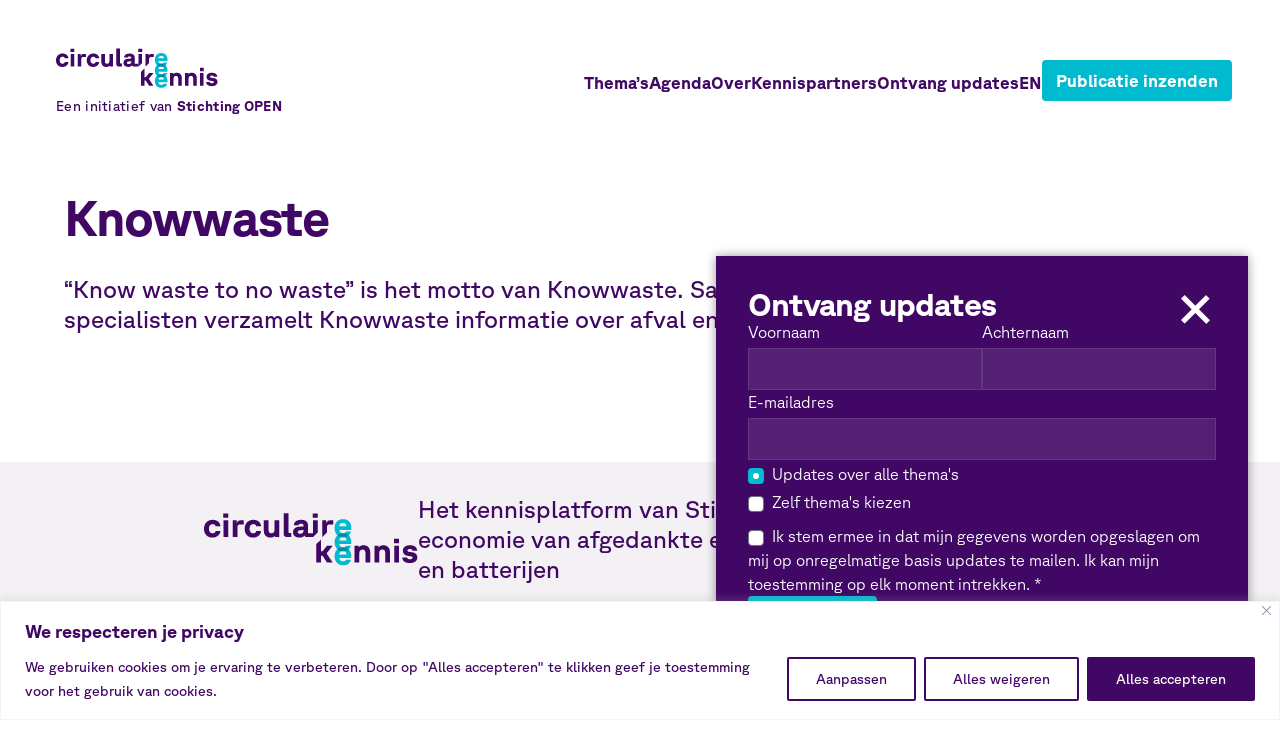

--- FILE ---
content_type: text/html; charset=UTF-8
request_url: https://circulairekennis.nl/kennispartner/knowwaste/
body_size: 16549
content:
<!doctype html>
<html lang="nl-NL">

<head>

    <meta charset="UTF-8">

    <meta name="viewport" content="width=device-width, height=device-height, initial-scale=1">

    <meta name="theme-color" content="#ffffff">

    <link rel="shortcut icon" href="/favicon.ico">
    <link rel="apple-touch-icon" sizes="180x180"
          href="https://circulairekennis.nl/wp-content/themes/circulaire-kennis/img/apple-touch-icon.png">
    <link rel="icon" type="image/png" sizes="32x32"
          href="https://circulairekennis.nl/wp-content/themes/circulaire-kennis/img/favicon-32x32.png">
    <link rel="icon" type="image/png" sizes="16x16"
          href="https://circulairekennis.nl/wp-content/themes/circulaire-kennis/img/favicon-16x16.png">
    <link rel="manifest" href="https://circulairekennis.nl/wp-content/themes/circulaire-kennis/img/site.webmanifest">


    <!-- Google tag (gtag.js) -->
    <script async src="https://www.googletagmanager.com/gtag/js?id=G-XJ08YSR2X6"></script>
    <script>
        window.dataLayer = window.dataLayer || [];

        function gtag() {
            dataLayer.push(arguments);
        }

        gtag('js', new Date());

        gtag('config', 'G-XJ08YSR2X6');
    </script>


    <meta name='robots' content='index, follow, max-image-preview:large, max-snippet:-1, max-video-preview:-1' />
<link rel="alternate" href="https://circulairekennis.nl/kennispartner/knowwaste/" hreflang="nl" />
<link rel="alternate" href="https://circulairekennis.nl/en/kennispartner/knowwaste/" hreflang="en" />

	<!-- This site is optimized with the Yoast SEO plugin v25.4 - https://yoast.com/wordpress/plugins/seo/ -->
	<title>Knowwaste - Circulaire Kennis</title>
	<link rel="canonical" href="https://circulairekennis.nl/kennispartner/knowwaste/" />
	<meta property="og:locale" content="nl_NL" />
	<meta property="og:locale:alternate" content="en_US" />
	<meta property="og:type" content="article" />
	<meta property="og:title" content="Knowwaste - Circulaire Kennis" />
	<meta property="og:description" content="“Know waste to no waste” is het motto van Knowwaste. Samen met andere afval-specialisten verzamelt Knowwaste informatie over afval en recycling." />
	<meta property="og:url" content="https://circulairekennis.nl/kennispartner/knowwaste/" />
	<meta property="og:site_name" content="Circulaire Kennis" />
	<meta property="og:image" content="https://circulairekennis.nl/wp-content/uploads/2022/10/Logo-Knowwaste2.png" />
	<meta property="og:image:width" content="604" />
	<meta property="og:image:height" content="400" />
	<meta property="og:image:type" content="image/png" />
	<meta name="twitter:card" content="summary_large_image" />
	<script type="application/ld+json" class="yoast-schema-graph">{"@context":"https://schema.org","@graph":[{"@type":"WebPage","@id":"https://circulairekennis.nl/kennispartner/knowwaste/","url":"https://circulairekennis.nl/kennispartner/knowwaste/","name":"Knowwaste - Circulaire Kennis","isPartOf":{"@id":"https://circulairekennis.nl/#website"},"primaryImageOfPage":{"@id":"https://circulairekennis.nl/kennispartner/knowwaste/#primaryimage"},"image":{"@id":"https://circulairekennis.nl/kennispartner/knowwaste/#primaryimage"},"thumbnailUrl":"https://circulairekennis.nl/wp-content/uploads/2022/10/Logo-Knowwaste2.png","datePublished":"2022-10-14T16:16:58+00:00","breadcrumb":{"@id":"https://circulairekennis.nl/kennispartner/knowwaste/#breadcrumb"},"inLanguage":"nl-NL","potentialAction":[{"@type":"ReadAction","target":["https://circulairekennis.nl/kennispartner/knowwaste/"]}]},{"@type":"ImageObject","inLanguage":"nl-NL","@id":"https://circulairekennis.nl/kennispartner/knowwaste/#primaryimage","url":"https://circulairekennis.nl/wp-content/uploads/2022/10/Logo-Knowwaste2.png","contentUrl":"https://circulairekennis.nl/wp-content/uploads/2022/10/Logo-Knowwaste2.png","width":604,"height":400},{"@type":"BreadcrumbList","@id":"https://circulairekennis.nl/kennispartner/knowwaste/#breadcrumb","itemListElement":[{"@type":"ListItem","position":1,"name":"Home","item":"https://circulairekennis.nl/"},{"@type":"ListItem","position":2,"name":"Knowwaste"}]},{"@type":"WebSite","@id":"https://circulairekennis.nl/#website","url":"https://circulairekennis.nl/","name":"Circulaire Kennis","description":"Het kennisplatform van Stichting OPEN voor de circulaire economie van afgedankte elektrische apparaten, lampen en batterijen","publisher":{"@id":"https://circulairekennis.nl/#organization"},"potentialAction":[{"@type":"SearchAction","target":{"@type":"EntryPoint","urlTemplate":"https://circulairekennis.nl/?s={search_term_string}"},"query-input":{"@type":"PropertyValueSpecification","valueRequired":true,"valueName":"search_term_string"}}],"inLanguage":"nl-NL"},{"@type":"Organization","@id":"https://circulairekennis.nl/#organization","name":"Circulaire Kennis","url":"https://circulairekennis.nl/","logo":{"@type":"ImageObject","inLanguage":"nl-NL","@id":"https://circulairekennis.nl/#/schema/logo/image/","url":"https://circulairekennis.nl/wp-content/uploads/2023/05/Screenshot-2023-05-16-at-11.46.01.png","contentUrl":"https://circulairekennis.nl/wp-content/uploads/2023/05/Screenshot-2023-05-16-at-11.46.01.png","width":524,"height":190,"caption":"Circulaire Kennis"},"image":{"@id":"https://circulairekennis.nl/#/schema/logo/image/"}}]}</script>
	<!-- / Yoast SEO plugin. -->


<link rel="alternate" type="application/rss+xml" title="Circulaire Kennis &raquo; feed" href="https://circulairekennis.nl/feed/" />
<link rel="alternate" type="application/rss+xml" title="Circulaire Kennis &raquo; reacties feed" href="https://circulairekennis.nl/comments/feed/" />
<link rel="alternate" title="oEmbed (JSON)" type="application/json+oembed" href="https://circulairekennis.nl/wp-json/oembed/1.0/embed?url=https%3A%2F%2Fcirculairekennis.nl%2Fkennispartner%2Fknowwaste%2F" />
<link rel="alternate" title="oEmbed (XML)" type="text/xml+oembed" href="https://circulairekennis.nl/wp-json/oembed/1.0/embed?url=https%3A%2F%2Fcirculairekennis.nl%2Fkennispartner%2Fknowwaste%2F&#038;format=xml" />
<style id='wp-img-auto-sizes-contain-inline-css' type='text/css'>
img:is([sizes=auto i],[sizes^="auto," i]){contain-intrinsic-size:3000px 1500px}
/*# sourceURL=wp-img-auto-sizes-contain-inline-css */
</style>
<style id='wp-block-library-inline-css' type='text/css'>
:root{--wp-block-synced-color:#7a00df;--wp-block-synced-color--rgb:122,0,223;--wp-bound-block-color:var(--wp-block-synced-color);--wp-editor-canvas-background:#ddd;--wp-admin-theme-color:#007cba;--wp-admin-theme-color--rgb:0,124,186;--wp-admin-theme-color-darker-10:#006ba1;--wp-admin-theme-color-darker-10--rgb:0,107,160.5;--wp-admin-theme-color-darker-20:#005a87;--wp-admin-theme-color-darker-20--rgb:0,90,135;--wp-admin-border-width-focus:2px}@media (min-resolution:192dpi){:root{--wp-admin-border-width-focus:1.5px}}.wp-element-button{cursor:pointer}:root .has-very-light-gray-background-color{background-color:#eee}:root .has-very-dark-gray-background-color{background-color:#313131}:root .has-very-light-gray-color{color:#eee}:root .has-very-dark-gray-color{color:#313131}:root .has-vivid-green-cyan-to-vivid-cyan-blue-gradient-background{background:linear-gradient(135deg,#00d084,#0693e3)}:root .has-purple-crush-gradient-background{background:linear-gradient(135deg,#34e2e4,#4721fb 50%,#ab1dfe)}:root .has-hazy-dawn-gradient-background{background:linear-gradient(135deg,#faaca8,#dad0ec)}:root .has-subdued-olive-gradient-background{background:linear-gradient(135deg,#fafae1,#67a671)}:root .has-atomic-cream-gradient-background{background:linear-gradient(135deg,#fdd79a,#004a59)}:root .has-nightshade-gradient-background{background:linear-gradient(135deg,#330968,#31cdcf)}:root .has-midnight-gradient-background{background:linear-gradient(135deg,#020381,#2874fc)}:root{--wp--preset--font-size--normal:16px;--wp--preset--font-size--huge:42px}.has-regular-font-size{font-size:1em}.has-larger-font-size{font-size:2.625em}.has-normal-font-size{font-size:var(--wp--preset--font-size--normal)}.has-huge-font-size{font-size:var(--wp--preset--font-size--huge)}.has-text-align-center{text-align:center}.has-text-align-left{text-align:left}.has-text-align-right{text-align:right}.has-fit-text{white-space:nowrap!important}#end-resizable-editor-section{display:none}.aligncenter{clear:both}.items-justified-left{justify-content:flex-start}.items-justified-center{justify-content:center}.items-justified-right{justify-content:flex-end}.items-justified-space-between{justify-content:space-between}.screen-reader-text{border:0;clip-path:inset(50%);height:1px;margin:-1px;overflow:hidden;padding:0;position:absolute;width:1px;word-wrap:normal!important}.screen-reader-text:focus{background-color:#ddd;clip-path:none;color:#444;display:block;font-size:1em;height:auto;left:5px;line-height:normal;padding:15px 23px 14px;text-decoration:none;top:5px;width:auto;z-index:100000}html :where(.has-border-color){border-style:solid}html :where([style*=border-top-color]){border-top-style:solid}html :where([style*=border-right-color]){border-right-style:solid}html :where([style*=border-bottom-color]){border-bottom-style:solid}html :where([style*=border-left-color]){border-left-style:solid}html :where([style*=border-width]){border-style:solid}html :where([style*=border-top-width]){border-top-style:solid}html :where([style*=border-right-width]){border-right-style:solid}html :where([style*=border-bottom-width]){border-bottom-style:solid}html :where([style*=border-left-width]){border-left-style:solid}html :where(img[class*=wp-image-]){height:auto;max-width:100%}:where(figure){margin:0 0 1em}html :where(.is-position-sticky){--wp-admin--admin-bar--position-offset:var(--wp-admin--admin-bar--height,0px)}@media screen and (max-width:600px){html :where(.is-position-sticky){--wp-admin--admin-bar--position-offset:0px}}

/*# sourceURL=wp-block-library-inline-css */
</style><style id='global-styles-inline-css' type='text/css'>
:root{--wp--preset--aspect-ratio--square: 1;--wp--preset--aspect-ratio--4-3: 4/3;--wp--preset--aspect-ratio--3-4: 3/4;--wp--preset--aspect-ratio--3-2: 3/2;--wp--preset--aspect-ratio--2-3: 2/3;--wp--preset--aspect-ratio--16-9: 16/9;--wp--preset--aspect-ratio--9-16: 9/16;--wp--preset--color--black: #000000;--wp--preset--color--cyan-bluish-gray: #abb8c3;--wp--preset--color--white: #ffffff;--wp--preset--color--pale-pink: #f78da7;--wp--preset--color--vivid-red: #cf2e2e;--wp--preset--color--luminous-vivid-orange: #ff6900;--wp--preset--color--luminous-vivid-amber: #fcb900;--wp--preset--color--light-green-cyan: #7bdcb5;--wp--preset--color--vivid-green-cyan: #00d084;--wp--preset--color--pale-cyan-blue: #8ed1fc;--wp--preset--color--vivid-cyan-blue: #0693e3;--wp--preset--color--vivid-purple: #9b51e0;--wp--preset--gradient--vivid-cyan-blue-to-vivid-purple: linear-gradient(135deg,rgb(6,147,227) 0%,rgb(155,81,224) 100%);--wp--preset--gradient--light-green-cyan-to-vivid-green-cyan: linear-gradient(135deg,rgb(122,220,180) 0%,rgb(0,208,130) 100%);--wp--preset--gradient--luminous-vivid-amber-to-luminous-vivid-orange: linear-gradient(135deg,rgb(252,185,0) 0%,rgb(255,105,0) 100%);--wp--preset--gradient--luminous-vivid-orange-to-vivid-red: linear-gradient(135deg,rgb(255,105,0) 0%,rgb(207,46,46) 100%);--wp--preset--gradient--very-light-gray-to-cyan-bluish-gray: linear-gradient(135deg,rgb(238,238,238) 0%,rgb(169,184,195) 100%);--wp--preset--gradient--cool-to-warm-spectrum: linear-gradient(135deg,rgb(74,234,220) 0%,rgb(151,120,209) 20%,rgb(207,42,186) 40%,rgb(238,44,130) 60%,rgb(251,105,98) 80%,rgb(254,248,76) 100%);--wp--preset--gradient--blush-light-purple: linear-gradient(135deg,rgb(255,206,236) 0%,rgb(152,150,240) 100%);--wp--preset--gradient--blush-bordeaux: linear-gradient(135deg,rgb(254,205,165) 0%,rgb(254,45,45) 50%,rgb(107,0,62) 100%);--wp--preset--gradient--luminous-dusk: linear-gradient(135deg,rgb(255,203,112) 0%,rgb(199,81,192) 50%,rgb(65,88,208) 100%);--wp--preset--gradient--pale-ocean: linear-gradient(135deg,rgb(255,245,203) 0%,rgb(182,227,212) 50%,rgb(51,167,181) 100%);--wp--preset--gradient--electric-grass: linear-gradient(135deg,rgb(202,248,128) 0%,rgb(113,206,126) 100%);--wp--preset--gradient--midnight: linear-gradient(135deg,rgb(2,3,129) 0%,rgb(40,116,252) 100%);--wp--preset--font-size--small: 13px;--wp--preset--font-size--medium: 20px;--wp--preset--font-size--large: 36px;--wp--preset--font-size--x-large: 42px;--wp--preset--spacing--20: 0.44rem;--wp--preset--spacing--30: 0.67rem;--wp--preset--spacing--40: 1rem;--wp--preset--spacing--50: 1.5rem;--wp--preset--spacing--60: 2.25rem;--wp--preset--spacing--70: 3.38rem;--wp--preset--spacing--80: 5.06rem;--wp--preset--shadow--natural: 6px 6px 9px rgba(0, 0, 0, 0.2);--wp--preset--shadow--deep: 12px 12px 50px rgba(0, 0, 0, 0.4);--wp--preset--shadow--sharp: 6px 6px 0px rgba(0, 0, 0, 0.2);--wp--preset--shadow--outlined: 6px 6px 0px -3px rgb(255, 255, 255), 6px 6px rgb(0, 0, 0);--wp--preset--shadow--crisp: 6px 6px 0px rgb(0, 0, 0);}:where(.is-layout-flex){gap: 0.5em;}:where(.is-layout-grid){gap: 0.5em;}body .is-layout-flex{display: flex;}.is-layout-flex{flex-wrap: wrap;align-items: center;}.is-layout-flex > :is(*, div){margin: 0;}body .is-layout-grid{display: grid;}.is-layout-grid > :is(*, div){margin: 0;}:where(.wp-block-columns.is-layout-flex){gap: 2em;}:where(.wp-block-columns.is-layout-grid){gap: 2em;}:where(.wp-block-post-template.is-layout-flex){gap: 1.25em;}:where(.wp-block-post-template.is-layout-grid){gap: 1.25em;}.has-black-color{color: var(--wp--preset--color--black) !important;}.has-cyan-bluish-gray-color{color: var(--wp--preset--color--cyan-bluish-gray) !important;}.has-white-color{color: var(--wp--preset--color--white) !important;}.has-pale-pink-color{color: var(--wp--preset--color--pale-pink) !important;}.has-vivid-red-color{color: var(--wp--preset--color--vivid-red) !important;}.has-luminous-vivid-orange-color{color: var(--wp--preset--color--luminous-vivid-orange) !important;}.has-luminous-vivid-amber-color{color: var(--wp--preset--color--luminous-vivid-amber) !important;}.has-light-green-cyan-color{color: var(--wp--preset--color--light-green-cyan) !important;}.has-vivid-green-cyan-color{color: var(--wp--preset--color--vivid-green-cyan) !important;}.has-pale-cyan-blue-color{color: var(--wp--preset--color--pale-cyan-blue) !important;}.has-vivid-cyan-blue-color{color: var(--wp--preset--color--vivid-cyan-blue) !important;}.has-vivid-purple-color{color: var(--wp--preset--color--vivid-purple) !important;}.has-black-background-color{background-color: var(--wp--preset--color--black) !important;}.has-cyan-bluish-gray-background-color{background-color: var(--wp--preset--color--cyan-bluish-gray) !important;}.has-white-background-color{background-color: var(--wp--preset--color--white) !important;}.has-pale-pink-background-color{background-color: var(--wp--preset--color--pale-pink) !important;}.has-vivid-red-background-color{background-color: var(--wp--preset--color--vivid-red) !important;}.has-luminous-vivid-orange-background-color{background-color: var(--wp--preset--color--luminous-vivid-orange) !important;}.has-luminous-vivid-amber-background-color{background-color: var(--wp--preset--color--luminous-vivid-amber) !important;}.has-light-green-cyan-background-color{background-color: var(--wp--preset--color--light-green-cyan) !important;}.has-vivid-green-cyan-background-color{background-color: var(--wp--preset--color--vivid-green-cyan) !important;}.has-pale-cyan-blue-background-color{background-color: var(--wp--preset--color--pale-cyan-blue) !important;}.has-vivid-cyan-blue-background-color{background-color: var(--wp--preset--color--vivid-cyan-blue) !important;}.has-vivid-purple-background-color{background-color: var(--wp--preset--color--vivid-purple) !important;}.has-black-border-color{border-color: var(--wp--preset--color--black) !important;}.has-cyan-bluish-gray-border-color{border-color: var(--wp--preset--color--cyan-bluish-gray) !important;}.has-white-border-color{border-color: var(--wp--preset--color--white) !important;}.has-pale-pink-border-color{border-color: var(--wp--preset--color--pale-pink) !important;}.has-vivid-red-border-color{border-color: var(--wp--preset--color--vivid-red) !important;}.has-luminous-vivid-orange-border-color{border-color: var(--wp--preset--color--luminous-vivid-orange) !important;}.has-luminous-vivid-amber-border-color{border-color: var(--wp--preset--color--luminous-vivid-amber) !important;}.has-light-green-cyan-border-color{border-color: var(--wp--preset--color--light-green-cyan) !important;}.has-vivid-green-cyan-border-color{border-color: var(--wp--preset--color--vivid-green-cyan) !important;}.has-pale-cyan-blue-border-color{border-color: var(--wp--preset--color--pale-cyan-blue) !important;}.has-vivid-cyan-blue-border-color{border-color: var(--wp--preset--color--vivid-cyan-blue) !important;}.has-vivid-purple-border-color{border-color: var(--wp--preset--color--vivid-purple) !important;}.has-vivid-cyan-blue-to-vivid-purple-gradient-background{background: var(--wp--preset--gradient--vivid-cyan-blue-to-vivid-purple) !important;}.has-light-green-cyan-to-vivid-green-cyan-gradient-background{background: var(--wp--preset--gradient--light-green-cyan-to-vivid-green-cyan) !important;}.has-luminous-vivid-amber-to-luminous-vivid-orange-gradient-background{background: var(--wp--preset--gradient--luminous-vivid-amber-to-luminous-vivid-orange) !important;}.has-luminous-vivid-orange-to-vivid-red-gradient-background{background: var(--wp--preset--gradient--luminous-vivid-orange-to-vivid-red) !important;}.has-very-light-gray-to-cyan-bluish-gray-gradient-background{background: var(--wp--preset--gradient--very-light-gray-to-cyan-bluish-gray) !important;}.has-cool-to-warm-spectrum-gradient-background{background: var(--wp--preset--gradient--cool-to-warm-spectrum) !important;}.has-blush-light-purple-gradient-background{background: var(--wp--preset--gradient--blush-light-purple) !important;}.has-blush-bordeaux-gradient-background{background: var(--wp--preset--gradient--blush-bordeaux) !important;}.has-luminous-dusk-gradient-background{background: var(--wp--preset--gradient--luminous-dusk) !important;}.has-pale-ocean-gradient-background{background: var(--wp--preset--gradient--pale-ocean) !important;}.has-electric-grass-gradient-background{background: var(--wp--preset--gradient--electric-grass) !important;}.has-midnight-gradient-background{background: var(--wp--preset--gradient--midnight) !important;}.has-small-font-size{font-size: var(--wp--preset--font-size--small) !important;}.has-medium-font-size{font-size: var(--wp--preset--font-size--medium) !important;}.has-large-font-size{font-size: var(--wp--preset--font-size--large) !important;}.has-x-large-font-size{font-size: var(--wp--preset--font-size--x-large) !important;}
/*# sourceURL=global-styles-inline-css */
</style>

<style id='classic-theme-styles-inline-css' type='text/css'>
/*! This file is auto-generated */
.wp-block-button__link{color:#fff;background-color:#32373c;border-radius:9999px;box-shadow:none;text-decoration:none;padding:calc(.667em + 2px) calc(1.333em + 2px);font-size:1.125em}.wp-block-file__button{background:#32373c;color:#fff;text-decoration:none}
/*# sourceURL=/wp-includes/css/classic-themes.min.css */
</style>
<link rel='stylesheet' id='search-filter-plugin-styles-css' href='https://circulairekennis.nl/wp-content/plugins/search-filter-pro/public/assets/css/search-filter.min.css?ver=2.5.13' type='text/css' media='all' />
<link rel='stylesheet' id='base-css' href='https://circulairekennis.nl/wp-content/themes/circulaire-kennis/dist/css/app.css?ver=6.9' type='text/css' media='all' />
<script type="text/javascript" id="cookie-law-info-js-extra">
/* <![CDATA[ */
var _ckyConfig = {"_ipData":[],"_assetsURL":"https://circulairekennis.nl/wp-content/plugins/cookie-law-info/lite/frontend/images/","_publicURL":"https://circulairekennis.nl","_expiry":"365","_categories":[{"name":"Necessary","slug":"necessary","isNecessary":true,"ccpaDoNotSell":true,"cookies":[],"active":true,"defaultConsent":{"gdpr":true,"ccpa":true}},{"name":"Functional","slug":"functional","isNecessary":false,"ccpaDoNotSell":true,"cookies":[],"active":true,"defaultConsent":{"gdpr":false,"ccpa":false}},{"name":"Analytics","slug":"analytics","isNecessary":false,"ccpaDoNotSell":true,"cookies":[],"active":true,"defaultConsent":{"gdpr":false,"ccpa":false}},{"name":"Performance","slug":"performance","isNecessary":false,"ccpaDoNotSell":true,"cookies":[],"active":true,"defaultConsent":{"gdpr":false,"ccpa":false}},{"name":"Advertisement","slug":"advertisement","isNecessary":false,"ccpaDoNotSell":true,"cookies":[],"active":true,"defaultConsent":{"gdpr":false,"ccpa":false}}],"_activeLaw":"gdpr","_rootDomain":"","_block":"1","_showBanner":"1","_bannerConfig":{"settings":{"type":"banner","preferenceCenterType":"popup","position":"bottom","applicableLaw":"gdpr"},"behaviours":{"reloadBannerOnAccept":false,"loadAnalyticsByDefault":false,"animations":{"onLoad":"animate","onHide":"sticky"}},"config":{"revisitConsent":{"status":false,"tag":"revisit-consent","position":"bottom-right","meta":{"url":"#"},"styles":{"background-color":"#400764"},"elements":{"title":{"type":"text","tag":"revisit-consent-title","status":true,"styles":{"color":"#0056a7"}}}},"preferenceCenter":{"toggle":{"status":true,"tag":"detail-category-toggle","type":"toggle","states":{"active":{"styles":{"background-color":"#1863DC"}},"inactive":{"styles":{"background-color":"#D0D5D2"}}}}},"categoryPreview":{"status":false,"toggle":{"status":true,"tag":"detail-category-preview-toggle","type":"toggle","states":{"active":{"styles":{"background-color":"#1863DC"}},"inactive":{"styles":{"background-color":"#D0D5D2"}}}}},"videoPlaceholder":{"status":true,"styles":{"background-color":"#400764","border-color":"#400764","color":"#ffffff"}},"readMore":{"status":false,"tag":"readmore-button","type":"link","meta":{"noFollow":true,"newTab":true},"styles":{"color":"#400764","background-color":"transparent","border-color":"transparent"}},"auditTable":{"status":true},"optOption":{"status":true,"toggle":{"status":true,"tag":"optout-option-toggle","type":"toggle","states":{"active":{"styles":{"background-color":"#1863dc"}},"inactive":{"styles":{"background-color":"#FFFFFF"}}}}}}},"_version":"3.3.1","_logConsent":"1","_tags":[{"tag":"accept-button","styles":{"color":"#FFFFFF","background-color":"#400764","border-color":"#400764"}},{"tag":"reject-button","styles":{"color":"#400764","background-color":"transparent","border-color":"#400764"}},{"tag":"settings-button","styles":{"color":"#400764","background-color":"transparent","border-color":"#400764"}},{"tag":"readmore-button","styles":{"color":"#400764","background-color":"transparent","border-color":"transparent"}},{"tag":"donotsell-button","styles":{"color":"#1863DC","background-color":"transparent","border-color":"transparent"}},{"tag":"accept-button","styles":{"color":"#FFFFFF","background-color":"#400764","border-color":"#400764"}},{"tag":"revisit-consent","styles":{"background-color":"#400764"}}],"_shortCodes":[{"key":"cky_readmore","content":"\u003Ca href=\"#\" class=\"cky-policy\" aria-label=\"Lees meer\" target=\"_blank\" rel=\"noopener\" data-cky-tag=\"readmore-button\"\u003ELees meer\u003C/a\u003E","tag":"readmore-button","status":false,"attributes":{"rel":"nofollow","target":"_blank"}},{"key":"cky_show_desc","content":"\u003Cbutton class=\"cky-show-desc-btn\" data-cky-tag=\"show-desc-button\" aria-label=\"Show more\"\u003EShow more\u003C/button\u003E","tag":"show-desc-button","status":true,"attributes":[]},{"key":"cky_hide_desc","content":"\u003Cbutton class=\"cky-show-desc-btn\" data-cky-tag=\"hide-desc-button\" aria-label=\"Show less\"\u003EShow less\u003C/button\u003E","tag":"hide-desc-button","status":true,"attributes":[]},{"key":"cky_category_toggle_label","content":"[cky_{{status}}_category_label] [cky_preference_{{category_slug}}_title]","tag":"","status":true,"attributes":[]},{"key":"cky_enable_category_label","content":"Enable","tag":"","status":true,"attributes":[]},{"key":"cky_disable_category_label","content":"Disable","tag":"","status":true,"attributes":[]},{"key":"cky_video_placeholder","content":"\u003Cdiv class=\"video-placeholder-normal\" data-cky-tag=\"video-placeholder\" id=\"[UNIQUEID]\"\u003E\u003Cp class=\"video-placeholder-text-normal\" data-cky-tag=\"placeholder-title\"\u003EOm dit te bekijken dien je de cookies te accepteren\u003C/p\u003E\u003C/div\u003E","tag":"","status":true,"attributes":[]},{"key":"cky_enable_optout_label","content":"Enable","tag":"","status":true,"attributes":[]},{"key":"cky_disable_optout_label","content":"Disable","tag":"","status":true,"attributes":[]},{"key":"cky_optout_toggle_label","content":"[cky_{{status}}_optout_label] [cky_optout_option_title]","tag":"","status":true,"attributes":[]},{"key":"cky_optout_option_title","content":"Do Not Sell or Share My Personal Information","tag":"","status":true,"attributes":[]},{"key":"cky_optout_close_label","content":"Close","tag":"","status":true,"attributes":[]},{"key":"cky_preference_close_label","content":"Close","tag":"","status":true,"attributes":[]}],"_rtl":"","_language":"nl","_providersToBlock":[]};
var _ckyStyles = {"css":".cky-overlay{background: #000000; opacity: 0.4; position: fixed; top: 0; left: 0; width: 100%; height: 100%; z-index: 99999999;}.cky-hide{display: none;}.cky-btn-revisit-wrapper{display: flex; align-items: center; justify-content: center; background: #0056a7; width: 45px; height: 45px; border-radius: 50%; position: fixed; z-index: 999999; cursor: pointer;}.cky-revisit-bottom-left{bottom: 15px; left: 15px;}.cky-revisit-bottom-right{bottom: 15px; right: 15px;}.cky-btn-revisit-wrapper .cky-btn-revisit{display: flex; align-items: center; justify-content: center; background: none; border: none; cursor: pointer; position: relative; margin: 0; padding: 0;}.cky-btn-revisit-wrapper .cky-btn-revisit img{max-width: fit-content; margin: 0; height: 30px; width: 30px;}.cky-revisit-bottom-left:hover::before{content: attr(data-tooltip); position: absolute; background: #4e4b66; color: #ffffff; left: calc(100% + 7px); font-size: 12px; line-height: 16px; width: max-content; padding: 4px 8px; border-radius: 4px;}.cky-revisit-bottom-left:hover::after{position: absolute; content: \"\"; border: 5px solid transparent; left: calc(100% + 2px); border-left-width: 0; border-right-color: #4e4b66;}.cky-revisit-bottom-right:hover::before{content: attr(data-tooltip); position: absolute; background: #4e4b66; color: #ffffff; right: calc(100% + 7px); font-size: 12px; line-height: 16px; width: max-content; padding: 4px 8px; border-radius: 4px;}.cky-revisit-bottom-right:hover::after{position: absolute; content: \"\"; border: 5px solid transparent; right: calc(100% + 2px); border-right-width: 0; border-left-color: #4e4b66;}.cky-revisit-hide{display: none;}.cky-consent-container{position: fixed; width: 100%; box-sizing: border-box; z-index: 9999999;}.cky-consent-container .cky-consent-bar{background: #ffffff; border: 1px solid; padding: 16.5px 24px; box-shadow: 0 -1px 10px 0 #acabab4d;}.cky-banner-bottom{bottom: 0; left: 0;}.cky-banner-top{top: 0; left: 0;}.cky-custom-brand-logo-wrapper .cky-custom-brand-logo{width: 100px; height: auto; margin: 0 0 12px 0;}.cky-notice .cky-title{color: #212121; font-weight: 700; font-size: 18px; line-height: 24px; margin: 0 0 12px 0;}.cky-notice-group{display: flex; justify-content: space-between; align-items: center; font-size: 14px; line-height: 24px; font-weight: 400;}.cky-notice-des *,.cky-preference-content-wrapper *,.cky-accordion-header-des *,.cky-gpc-wrapper .cky-gpc-desc *{font-size: 14px;}.cky-notice-des{color: #212121; font-size: 14px; line-height: 24px; font-weight: 400;}.cky-notice-des img{height: 25px; width: 25px;}.cky-consent-bar .cky-notice-des p,.cky-gpc-wrapper .cky-gpc-desc p,.cky-preference-body-wrapper .cky-preference-content-wrapper p,.cky-accordion-header-wrapper .cky-accordion-header-des p,.cky-cookie-des-table li div:last-child p{color: inherit; margin-top: 0; overflow-wrap: break-word;}.cky-notice-des P:last-child,.cky-preference-content-wrapper p:last-child,.cky-cookie-des-table li div:last-child p:last-child,.cky-gpc-wrapper .cky-gpc-desc p:last-child{margin-bottom: 0;}.cky-notice-des a.cky-policy,.cky-notice-des button.cky-policy{font-size: 14px; color: #1863dc; white-space: nowrap; cursor: pointer; background: transparent; border: 1px solid; text-decoration: underline;}.cky-notice-des button.cky-policy{padding: 0;}.cky-notice-des a.cky-policy:focus-visible,.cky-notice-des button.cky-policy:focus-visible,.cky-preference-content-wrapper .cky-show-desc-btn:focus-visible,.cky-accordion-header .cky-accordion-btn:focus-visible,.cky-preference-header .cky-btn-close:focus-visible,.cky-switch input[type=\"checkbox\"]:focus-visible,.cky-footer-wrapper a:focus-visible,.cky-btn:focus-visible{outline: 2px solid #1863dc; outline-offset: 2px;}.cky-btn:focus:not(:focus-visible),.cky-accordion-header .cky-accordion-btn:focus:not(:focus-visible),.cky-preference-content-wrapper .cky-show-desc-btn:focus:not(:focus-visible),.cky-btn-revisit-wrapper .cky-btn-revisit:focus:not(:focus-visible),.cky-preference-header .cky-btn-close:focus:not(:focus-visible),.cky-consent-bar .cky-banner-btn-close:focus:not(:focus-visible){outline: 0;}button.cky-show-desc-btn:not(:hover):not(:active){color: #1863dc; background: transparent;}button.cky-accordion-btn:not(:hover):not(:active),button.cky-banner-btn-close:not(:hover):not(:active),button.cky-btn-close:not(:hover):not(:active),button.cky-btn-revisit:not(:hover):not(:active){background: transparent;}.cky-consent-bar button:hover,.cky-modal.cky-modal-open button:hover,.cky-consent-bar button:focus,.cky-modal.cky-modal-open button:focus{text-decoration: none;}.cky-notice-btn-wrapper{display: flex; justify-content: center; align-items: center; margin-left: 15px;}.cky-notice-btn-wrapper .cky-btn{text-shadow: none; box-shadow: none;}.cky-btn{font-size: 14px; font-family: inherit; line-height: 24px; padding: 8px 27px; font-weight: 500; margin: 0 8px 0 0; border-radius: 2px; white-space: nowrap; cursor: pointer; text-align: center; text-transform: none; min-height: 0;}.cky-btn:hover{opacity: 0.8;}.cky-btn-customize{color: #1863dc; background: transparent; border: 2px solid #1863dc;}.cky-btn-reject{color: #1863dc; background: transparent; border: 2px solid #1863dc;}.cky-btn-accept{background: #1863dc; color: #ffffff; border: 2px solid #1863dc;}.cky-btn:last-child{margin-right: 0;}@media (max-width: 768px){.cky-notice-group{display: block;}.cky-notice-btn-wrapper{margin-left: 0;}.cky-notice-btn-wrapper .cky-btn{flex: auto; max-width: 100%; margin-top: 10px; white-space: unset;}}@media (max-width: 576px){.cky-notice-btn-wrapper{flex-direction: column;}.cky-custom-brand-logo-wrapper, .cky-notice .cky-title, .cky-notice-des, .cky-notice-btn-wrapper{padding: 0 28px;}.cky-consent-container .cky-consent-bar{padding: 16.5px 0;}.cky-notice-des{max-height: 40vh; overflow-y: scroll;}.cky-notice-btn-wrapper .cky-btn{width: 100%; padding: 8px; margin-right: 0;}.cky-notice-btn-wrapper .cky-btn-accept{order: 1;}.cky-notice-btn-wrapper .cky-btn-reject{order: 3;}.cky-notice-btn-wrapper .cky-btn-customize{order: 2;}}@media (max-width: 425px){.cky-custom-brand-logo-wrapper, .cky-notice .cky-title, .cky-notice-des, .cky-notice-btn-wrapper{padding: 0 24px;}.cky-notice-btn-wrapper{flex-direction: column;}.cky-btn{width: 100%; margin: 10px 0 0 0;}.cky-notice-btn-wrapper .cky-btn-customize{order: 2;}.cky-notice-btn-wrapper .cky-btn-reject{order: 3;}.cky-notice-btn-wrapper .cky-btn-accept{order: 1; margin-top: 16px;}}@media (max-width: 352px){.cky-notice .cky-title{font-size: 16px;}.cky-notice-des *{font-size: 12px;}.cky-notice-des, .cky-btn{font-size: 12px;}}.cky-modal.cky-modal-open{display: flex; visibility: visible; -webkit-transform: translate(-50%, -50%); -moz-transform: translate(-50%, -50%); -ms-transform: translate(-50%, -50%); -o-transform: translate(-50%, -50%); transform: translate(-50%, -50%); top: 50%; left: 50%; transition: all 1s ease;}.cky-modal{box-shadow: 0 32px 68px rgba(0, 0, 0, 0.3); margin: 0 auto; position: fixed; max-width: 100%; background: #ffffff; top: 50%; box-sizing: border-box; border-radius: 6px; z-index: 999999999; color: #212121; -webkit-transform: translate(-50%, 100%); -moz-transform: translate(-50%, 100%); -ms-transform: translate(-50%, 100%); -o-transform: translate(-50%, 100%); transform: translate(-50%, 100%); visibility: hidden; transition: all 0s ease;}.cky-preference-center{max-height: 79vh; overflow: hidden; width: 845px; overflow: hidden; flex: 1 1 0; display: flex; flex-direction: column; border-radius: 6px;}.cky-preference-header{display: flex; align-items: center; justify-content: space-between; padding: 22px 24px; border-bottom: 1px solid;}.cky-preference-header .cky-preference-title{font-size: 18px; font-weight: 700; line-height: 24px;}.cky-preference-header .cky-btn-close{margin: 0; cursor: pointer; vertical-align: middle; padding: 0; background: none; border: none; width: auto; height: auto; min-height: 0; line-height: 0; text-shadow: none; box-shadow: none;}.cky-preference-header .cky-btn-close img{margin: 0; height: 10px; width: 10px;}.cky-preference-body-wrapper{padding: 0 24px; flex: 1; overflow: auto; box-sizing: border-box;}.cky-preference-content-wrapper,.cky-gpc-wrapper .cky-gpc-desc{font-size: 14px; line-height: 24px; font-weight: 400; padding: 12px 0;}.cky-preference-content-wrapper{border-bottom: 1px solid;}.cky-preference-content-wrapper img{height: 25px; width: 25px;}.cky-preference-content-wrapper .cky-show-desc-btn{font-size: 14px; font-family: inherit; color: #1863dc; text-decoration: none; line-height: 24px; padding: 0; margin: 0; white-space: nowrap; cursor: pointer; background: transparent; border-color: transparent; text-transform: none; min-height: 0; text-shadow: none; box-shadow: none;}.cky-accordion-wrapper{margin-bottom: 10px;}.cky-accordion{border-bottom: 1px solid;}.cky-accordion:last-child{border-bottom: none;}.cky-accordion .cky-accordion-item{display: flex; margin-top: 10px;}.cky-accordion .cky-accordion-body{display: none;}.cky-accordion.cky-accordion-active .cky-accordion-body{display: block; padding: 0 22px; margin-bottom: 16px;}.cky-accordion-header-wrapper{cursor: pointer; width: 100%;}.cky-accordion-item .cky-accordion-header{display: flex; justify-content: space-between; align-items: center;}.cky-accordion-header .cky-accordion-btn{font-size: 16px; font-family: inherit; color: #212121; line-height: 24px; background: none; border: none; font-weight: 700; padding: 0; margin: 0; cursor: pointer; text-transform: none; min-height: 0; text-shadow: none; box-shadow: none;}.cky-accordion-header .cky-always-active{color: #008000; font-weight: 600; line-height: 24px; font-size: 14px;}.cky-accordion-header-des{font-size: 14px; line-height: 24px; margin: 10px 0 16px 0;}.cky-accordion-chevron{margin-right: 22px; position: relative; cursor: pointer;}.cky-accordion-chevron-hide{display: none;}.cky-accordion .cky-accordion-chevron i::before{content: \"\"; position: absolute; border-right: 1.4px solid; border-bottom: 1.4px solid; border-color: inherit; height: 6px; width: 6px; -webkit-transform: rotate(-45deg); -moz-transform: rotate(-45deg); -ms-transform: rotate(-45deg); -o-transform: rotate(-45deg); transform: rotate(-45deg); transition: all 0.2s ease-in-out; top: 8px;}.cky-accordion.cky-accordion-active .cky-accordion-chevron i::before{-webkit-transform: rotate(45deg); -moz-transform: rotate(45deg); -ms-transform: rotate(45deg); -o-transform: rotate(45deg); transform: rotate(45deg);}.cky-audit-table{background: #f4f4f4; border-radius: 6px;}.cky-audit-table .cky-empty-cookies-text{color: inherit; font-size: 12px; line-height: 24px; margin: 0; padding: 10px;}.cky-audit-table .cky-cookie-des-table{font-size: 12px; line-height: 24px; font-weight: normal; padding: 15px 10px; border-bottom: 1px solid; border-bottom-color: inherit; margin: 0;}.cky-audit-table .cky-cookie-des-table:last-child{border-bottom: none;}.cky-audit-table .cky-cookie-des-table li{list-style-type: none; display: flex; padding: 3px 0;}.cky-audit-table .cky-cookie-des-table li:first-child{padding-top: 0;}.cky-cookie-des-table li div:first-child{width: 100px; font-weight: 600; word-break: break-word; word-wrap: break-word;}.cky-cookie-des-table li div:last-child{flex: 1; word-break: break-word; word-wrap: break-word; margin-left: 8px;}.cky-footer-shadow{display: block; width: 100%; height: 40px; background: linear-gradient(180deg, rgba(255, 255, 255, 0) 0%, #ffffff 100%); position: absolute; bottom: calc(100% - 1px);}.cky-footer-wrapper{position: relative;}.cky-prefrence-btn-wrapper{display: flex; flex-wrap: wrap; align-items: center; justify-content: center; padding: 22px 24px; border-top: 1px solid;}.cky-prefrence-btn-wrapper .cky-btn{flex: auto; max-width: 100%; text-shadow: none; box-shadow: none;}.cky-btn-preferences{color: #1863dc; background: transparent; border: 2px solid #1863dc;}.cky-preference-header,.cky-preference-body-wrapper,.cky-preference-content-wrapper,.cky-accordion-wrapper,.cky-accordion,.cky-accordion-wrapper,.cky-footer-wrapper,.cky-prefrence-btn-wrapper{border-color: inherit;}@media (max-width: 845px){.cky-modal{max-width: calc(100% - 16px);}}@media (max-width: 576px){.cky-modal{max-width: 100%;}.cky-preference-center{max-height: 100vh;}.cky-prefrence-btn-wrapper{flex-direction: column;}.cky-accordion.cky-accordion-active .cky-accordion-body{padding-right: 0;}.cky-prefrence-btn-wrapper .cky-btn{width: 100%; margin: 10px 0 0 0;}.cky-prefrence-btn-wrapper .cky-btn-reject{order: 3;}.cky-prefrence-btn-wrapper .cky-btn-accept{order: 1; margin-top: 0;}.cky-prefrence-btn-wrapper .cky-btn-preferences{order: 2;}}@media (max-width: 425px){.cky-accordion-chevron{margin-right: 15px;}.cky-notice-btn-wrapper{margin-top: 0;}.cky-accordion.cky-accordion-active .cky-accordion-body{padding: 0 15px;}}@media (max-width: 352px){.cky-preference-header .cky-preference-title{font-size: 16px;}.cky-preference-header{padding: 16px 24px;}.cky-preference-content-wrapper *, .cky-accordion-header-des *{font-size: 12px;}.cky-preference-content-wrapper, .cky-preference-content-wrapper .cky-show-more, .cky-accordion-header .cky-always-active, .cky-accordion-header-des, .cky-preference-content-wrapper .cky-show-desc-btn, .cky-notice-des a.cky-policy{font-size: 12px;}.cky-accordion-header .cky-accordion-btn{font-size: 14px;}}.cky-switch{display: flex;}.cky-switch input[type=\"checkbox\"]{position: relative; width: 44px; height: 24px; margin: 0; background: #d0d5d2; -webkit-appearance: none; border-radius: 50px; cursor: pointer; outline: 0; border: none; top: 0;}.cky-switch input[type=\"checkbox\"]:checked{background: #1863dc;}.cky-switch input[type=\"checkbox\"]:before{position: absolute; content: \"\"; height: 20px; width: 20px; left: 2px; bottom: 2px; border-radius: 50%; background-color: white; -webkit-transition: 0.4s; transition: 0.4s; margin: 0;}.cky-switch input[type=\"checkbox\"]:after{display: none;}.cky-switch input[type=\"checkbox\"]:checked:before{-webkit-transform: translateX(20px); -ms-transform: translateX(20px); transform: translateX(20px);}@media (max-width: 425px){.cky-switch input[type=\"checkbox\"]{width: 38px; height: 21px;}.cky-switch input[type=\"checkbox\"]:before{height: 17px; width: 17px;}.cky-switch input[type=\"checkbox\"]:checked:before{-webkit-transform: translateX(17px); -ms-transform: translateX(17px); transform: translateX(17px);}}.cky-consent-bar .cky-banner-btn-close{position: absolute; right: 9px; top: 5px; background: none; border: none; cursor: pointer; padding: 0; margin: 0; min-height: 0; line-height: 0; height: auto; width: auto; text-shadow: none; box-shadow: none;}.cky-consent-bar .cky-banner-btn-close img{height: 9px; width: 9px; margin: 0;}.cky-notice-btn-wrapper .cky-btn-do-not-sell{font-size: 14px; line-height: 24px; padding: 6px 0; margin: 0; font-weight: 500; background: none; border-radius: 2px; border: none; cursor: pointer; text-align: left; color: #1863dc; background: transparent; border-color: transparent; box-shadow: none; text-shadow: none;}.cky-consent-bar .cky-banner-btn-close:focus-visible,.cky-notice-btn-wrapper .cky-btn-do-not-sell:focus-visible,.cky-opt-out-btn-wrapper .cky-btn:focus-visible,.cky-opt-out-checkbox-wrapper input[type=\"checkbox\"].cky-opt-out-checkbox:focus-visible{outline: 2px solid #1863dc; outline-offset: 2px;}@media (max-width: 768px){.cky-notice-btn-wrapper{margin-left: 0; margin-top: 10px; justify-content: left;}.cky-notice-btn-wrapper .cky-btn-do-not-sell{padding: 0;}}@media (max-width: 352px){.cky-notice-btn-wrapper .cky-btn-do-not-sell, .cky-notice-des a.cky-policy{font-size: 12px;}}.cky-opt-out-wrapper{padding: 12px 0;}.cky-opt-out-wrapper .cky-opt-out-checkbox-wrapper{display: flex; align-items: center;}.cky-opt-out-checkbox-wrapper .cky-opt-out-checkbox-label{font-size: 16px; font-weight: 700; line-height: 24px; margin: 0 0 0 12px; cursor: pointer;}.cky-opt-out-checkbox-wrapper input[type=\"checkbox\"].cky-opt-out-checkbox{background-color: #ffffff; border: 1px solid black; width: 20px; height: 18.5px; margin: 0; -webkit-appearance: none; position: relative; display: flex; align-items: center; justify-content: center; border-radius: 2px; cursor: pointer;}.cky-opt-out-checkbox-wrapper input[type=\"checkbox\"].cky-opt-out-checkbox:checked{background-color: #1863dc; border: none;}.cky-opt-out-checkbox-wrapper input[type=\"checkbox\"].cky-opt-out-checkbox:checked::after{left: 6px; bottom: 4px; width: 7px; height: 13px; border: solid #ffffff; border-width: 0 3px 3px 0; border-radius: 2px; -webkit-transform: rotate(45deg); -ms-transform: rotate(45deg); transform: rotate(45deg); content: \"\"; position: absolute; box-sizing: border-box;}.cky-opt-out-checkbox-wrapper.cky-disabled .cky-opt-out-checkbox-label,.cky-opt-out-checkbox-wrapper.cky-disabled input[type=\"checkbox\"].cky-opt-out-checkbox{cursor: no-drop;}.cky-gpc-wrapper{margin: 0 0 0 32px;}.cky-footer-wrapper .cky-opt-out-btn-wrapper{display: flex; flex-wrap: wrap; align-items: center; justify-content: center; padding: 22px 24px;}.cky-opt-out-btn-wrapper .cky-btn{flex: auto; max-width: 100%; text-shadow: none; box-shadow: none;}.cky-opt-out-btn-wrapper .cky-btn-cancel{border: 1px solid #dedfe0; background: transparent; color: #858585;}.cky-opt-out-btn-wrapper .cky-btn-confirm{background: #1863dc; color: #ffffff; border: 1px solid #1863dc;}@media (max-width: 352px){.cky-opt-out-checkbox-wrapper .cky-opt-out-checkbox-label{font-size: 14px;}.cky-gpc-wrapper .cky-gpc-desc, .cky-gpc-wrapper .cky-gpc-desc *{font-size: 12px;}.cky-opt-out-checkbox-wrapper input[type=\"checkbox\"].cky-opt-out-checkbox{width: 16px; height: 16px;}.cky-opt-out-checkbox-wrapper input[type=\"checkbox\"].cky-opt-out-checkbox:checked::after{left: 5px; bottom: 4px; width: 3px; height: 9px;}.cky-gpc-wrapper{margin: 0 0 0 28px;}}.video-placeholder-youtube{background-size: 100% 100%; background-position: center; background-repeat: no-repeat; background-color: #b2b0b059; position: relative; display: flex; align-items: center; justify-content: center; max-width: 100%;}.video-placeholder-text-youtube{text-align: center; align-items: center; padding: 10px 16px; background-color: #000000cc; color: #ffffff; border: 1px solid; border-radius: 2px; cursor: pointer;}.video-placeholder-normal{background-image: url(\"/wp-content/plugins/cookie-law-info/lite/frontend/images/placeholder.svg\"); background-size: 80px; background-position: center; background-repeat: no-repeat; background-color: #b2b0b059; position: relative; display: flex; align-items: flex-end; justify-content: center; max-width: 100%;}.video-placeholder-text-normal{align-items: center; padding: 10px 16px; text-align: center; border: 1px solid; border-radius: 2px; cursor: pointer;}.cky-rtl{direction: rtl; text-align: right;}.cky-rtl .cky-banner-btn-close{left: 9px; right: auto;}.cky-rtl .cky-notice-btn-wrapper .cky-btn:last-child{margin-right: 8px;}.cky-rtl .cky-notice-btn-wrapper .cky-btn:first-child{margin-right: 0;}.cky-rtl .cky-notice-btn-wrapper{margin-left: 0; margin-right: 15px;}.cky-rtl .cky-prefrence-btn-wrapper .cky-btn{margin-right: 8px;}.cky-rtl .cky-prefrence-btn-wrapper .cky-btn:first-child{margin-right: 0;}.cky-rtl .cky-accordion .cky-accordion-chevron i::before{border: none; border-left: 1.4px solid; border-top: 1.4px solid; left: 12px;}.cky-rtl .cky-accordion.cky-accordion-active .cky-accordion-chevron i::before{-webkit-transform: rotate(-135deg); -moz-transform: rotate(-135deg); -ms-transform: rotate(-135deg); -o-transform: rotate(-135deg); transform: rotate(-135deg);}@media (max-width: 768px){.cky-rtl .cky-notice-btn-wrapper{margin-right: 0;}}@media (max-width: 576px){.cky-rtl .cky-notice-btn-wrapper .cky-btn:last-child{margin-right: 0;}.cky-rtl .cky-prefrence-btn-wrapper .cky-btn{margin-right: 0;}.cky-rtl .cky-accordion.cky-accordion-active .cky-accordion-body{padding: 0 22px 0 0;}}@media (max-width: 425px){.cky-rtl .cky-accordion.cky-accordion-active .cky-accordion-body{padding: 0 15px 0 0;}}.cky-rtl .cky-opt-out-btn-wrapper .cky-btn{margin-right: 12px;}.cky-rtl .cky-opt-out-btn-wrapper .cky-btn:first-child{margin-right: 0;}.cky-rtl .cky-opt-out-checkbox-wrapper .cky-opt-out-checkbox-label{margin: 0 12px 0 0;}"};
//# sourceURL=cookie-law-info-js-extra
/* ]]> */
</script>
<script type="text/javascript" src="https://circulairekennis.nl/wp-content/plugins/cookie-law-info/lite/frontend/js/script.min.js?ver=3.3.1" id="cookie-law-info-js"></script>
<script type="text/javascript" src="https://circulairekennis.nl/wp-includes/js/jquery/jquery.min.js?ver=3.7.1" id="jquery-core-js"></script>
<script type="text/javascript" src="https://circulairekennis.nl/wp-includes/js/jquery/jquery-migrate.min.js?ver=3.4.1" id="jquery-migrate-js"></script>
<script type="text/javascript" id="search-filter-plugin-build-js-extra">
/* <![CDATA[ */
var SF_LDATA = {"ajax_url":"https://circulairekennis.nl/wp-admin/admin-ajax.php","home_url":"https://circulairekennis.nl/","extensions":[]};
//# sourceURL=search-filter-plugin-build-js-extra
/* ]]> */
</script>
<script type="text/javascript" src="https://circulairekennis.nl/wp-content/plugins/search-filter-pro/public/assets/js/search-filter-build.min.js?ver=2.5.13" id="search-filter-plugin-build-js"></script>
<script type="text/javascript" src="https://circulairekennis.nl/wp-content/plugins/search-filter-pro/public/assets/js/chosen.jquery.min.js?ver=2.5.13" id="search-filter-plugin-chosen-js"></script>
<link rel="https://api.w.org/" href="https://circulairekennis.nl/wp-json/" /><link rel="alternate" title="JSON" type="application/json" href="https://circulairekennis.nl/wp-json/wp/v2/knowledge_partners/944" /><link rel="EditURI" type="application/rsd+xml" title="RSD" href="https://circulairekennis.nl/xmlrpc.php?rsd" />
<meta name="generator" content="WordPress 6.9" />
<link rel='shortlink' href='https://circulairekennis.nl/?p=944' />
<style id="cky-style-inline">[data-cky-tag]{visibility:hidden;}</style>		<style type="text/css" id="wp-custom-css">
			#wpforms-2510-field_8,
#wpforms-2510-field_8 li {
padding-left: 0px !important}

.newsletter-fixed {
	max-height: 90vh;
}
.initiatief {
	    white-space: nowrap;
}		</style>
		
    <script>

        window.site_settings = {
            path: 'https://circulairekennis.nl/wp-content/themes/circulaire-kennis',
        };


    </script>

    <style>
        :root {
            --theme-primary: #400764;
            --theme-secondary: #00BACF;
            --theme-primary-darken: #30004F;
            --theme-secondary-darken: #009cad;
            --theme-primary-mid: rgba(64, 7, 100, 0.35);
            --theme-primary-light: rgba(135, 117, 147, 0.1);
            --theme-secondary-light: #E6F8FA;
        }
    </style>

</head>


<body class="wp-singular knowledge_partners-template-default single single-knowledge_partners postid-944 wp-theme-circulaire-kennis  antialiased font-sans text-primary" data-enhancer="socialMenu, marquee, menuToggle, autoCollapseSubMenu, svgInline">

    <nav class="main-nav-container fixed  text-normal  font-bold p-6 lg:p-8 w-full z-20 transition duration-[750ms] ease-[cubic-bezier(0.08,0.91,0.18,0.88)] transition-all"
        data-enhancer="menuSubTrigger">

    <div             class=" main-nav items-center overflow-auto md:overflow-hidden transition ease-in-out duration-500 text-white md:text-primary flex-wrap md:flex-nowrap flex  p-4 pl-6 justify-between w-full rounded-2xl duration-[750ms] transition-all ease-[cubic-bezier(0.08,0.91,0.18,0.88)] ">

		<div>
	        <a href="https://circulairekennis.nl" class="">
	
	            <div class="relative hidden w-[200px] md:w-[250px] h-[70px] translate-y-[-30px] origin-top-left animated-logo scale-[0.8]" data-enhancer="animatedLogo">
	                <img src="https://circulairekennis.nl/wp-content/themes/circulaire-kennis/img/animated-logo/circulaire.svg" class="c mix-blend-multiply  ease-out transition-all duration-[300ms] absolute top-[47px] left-0 w-auto h-auto">
	                <img src="https://circulairekennis.nl/wp-content/themes/circulaire-kennis/img/animated-logo/kennis.svg" class="k mix-blend-multiply  ease-out transition-all duration-[300ms] absolute top-[82px] left-[145px] w-auto h-auto">
	                <img src="https://circulairekennis.nl/wp-content/themes/circulaire-kennis/img/animated-logo/e.svg" class="mix-blend-multiply ease-out transition-all duration-[100ms] absolute top-[68px] left-[168px] w-auto h-auto">
	                <img src="https://circulairekennis.nl/wp-content/themes/circulaire-kennis/img/animated-logo/elektronica.svg" class="mix-blend-multiply opacity-0 ease-out elek transition-all duration-[100ms] absolute top-[65px] left-[166px] w-auto h-auto -translate-x-4">
	                <img src="https://circulairekennis.nl/wp-content/themes/circulaire-kennis/img/animated-logo/e-waste.svg" class="mix-blend-multiply opacity-0 ease-out ewas transition-all duration-[100ms] absolute top-[68px] left-[169px] w-auto h-auto -translate-x-4">
	                <img src="https://circulairekennis.nl/wp-content/themes/circulaire-kennis/img/animated-logo/economie.svg" class="mix-blend-multiply opacity-0 ease-out econ transition-all duration-[100ms] absolute top-[65px] left-[168px] w-auto h-auto -translate-x-4">
	                
	                
	            </div>
	
	
	            <img src="https://circulairekennis.nl/wp-content/themes/circulaire-kennis/img/logo.svg" class="svg logo-normal hidden md:block h-10 w-auto" alt="Circulaire Kennis">
	            <img src="https://circulairekennis.nl/wp-content/themes/circulaire-kennis/img/logo_white.svg" class="svg logo-mobile md:hidden h-10 w-auto" alt="Circulaire Kennis">
	
	            <p class="initiatief">Een initiatief van <span>Stichting OPEN</span></p>
	
	        </a>
		</div>

        <div class="md:hidden hamburger menu-toggle">
            <span></span>
            <span></span>
            <span></span>
            <span></span>
        </div>

        <ul id="menu-hoofdmenu" class="hidden text-[16px] md:text-[20px] md:items-start md:text-normal md:flex flex-col md:flex-row primary primary-menu  items-center gap-3 md:gap-2 lg:gap-5 xl:gap-8  w-full justify-center   md:justify-end"><li id="menu-item-30" class="menu-item menu-item-type-post_type menu-item-object-page menu-item-has-children menu-item-30"><a href="https://circulairekennis.nl/themas/">Thema’s</a>
<ul class="sub-menu">
	<li id="menu-item-29" class="menu-item menu-item-type-post_type menu-item-object-page menu-item-29"><a href="https://circulairekennis.nl/zoeken/">Zoeken</a></li>
</ul>
</li>
<li id="menu-item-2528" class="menu-item menu-item-type-post_type menu-item-object-page menu-item-2528"><a href="https://circulairekennis.nl/evenementen-agenda/">Agenda</a></li>
<li id="menu-item-28" class="menu-item menu-item-type-post_type menu-item-object-page menu-item-28"><a href="https://circulairekennis.nl/over-circulaire-kennis/">Over</a></li>
<li id="menu-item-2440" class="menu-item menu-item-type-post_type menu-item-object-page menu-item-has-children menu-item-2440"><a href="https://circulairekennis.nl/kennispartners/">Kennispartners</a>
<ul class="sub-menu">
	<li id="menu-item-2600" class="menu-item menu-item-type-post_type menu-item-object-page menu-item-2600"><a href="https://circulairekennis.nl/kennispartner-worden/">Kennispartner worden</a></li>
	<li id="menu-item-2599" class="menu-item menu-item-type-post_type menu-item-object-page menu-item-2599"><a href="https://circulairekennis.nl/over-het-kennispartnerschap/">Partnerschap met Circulaire Kennis</a></li>
</ul>
</li>
<li id="menu-item-1684" class="menu-item menu-item-type-post_type menu-item-object-page menu-item-1684"><a href="https://circulairekennis.nl/blijf-op-de-hoogte/">Ontvang updates</a></li>
<li id="menu-item-1941-en" class="lang-item lang-item-28 lang-item-en lang-item-first menu-item menu-item-type-custom menu-item-object-custom menu-item-1941-en"><a href="https://circulairekennis.nl/en/kennispartner/knowwaste/" hreflang="en-US" lang="en-US">EN</a></li>
<li id="menu-item-31" class="button button--secondary menu-item menu-item-type-post_type menu-item-object-page menu-item-31"><a href="https://circulairekennis.nl/inzenden/">Publicatie inzenden</a></li>
</ul>
    </div>

</nav>

<main class="relative">




    
        
        <header class="relative z-0 pt-32 md:pt-48 pb-12">

    <div class="max-container relative z-10 ">
        <h1 class="typo-title font-bold !mb-8">Knowwaste</h1>
                    <p class="text-normal lg:text-medium leading-tight max-w-[1000px]">“Know waste to no waste” is het motto van Knowwaste. Samen met andere afval-specialisten verzamelt Knowwaste informatie over afval en recycling.</p>
            </div>

</header>

        <section class="pb-20">

            <div class="max-container">

                <div class="prose max-w-[1000px]">

                    
                </div>

            </div>

        </section>

    

</main>


<footer class="">

    <div class="bg-primary-light">
        <div class="max-container--small py-8 flex flex-col lg:flex-row gap-6 md:gap-12 items-center">
            <img src="https://circulairekennis.nl/wp-content/themes/circulaire-kennis/img/logo.svg" alt="" class="h-14 w-auto">
            <p class="text-normal text-center lg:text-left lg:text-medium leading-tight ">Het kennisplatform van Stichting OPEN voor de circulaire economie van afgedankte elektrische apparaten, lampen en batterijen</p>
        </div>
    </div>

    <div class="bg-primary text-white pb-10">

        <div class="max-container grid md:grid-cols-2 lg:grid-cols-3 py-20">

            <div>

                <ul id="menu-footer-1" class="flex flex-col gap-1 font-bold text-normal mb-8"><li id="menu-item-40" class="menu-item menu-item-type-post_type menu-item-object-page menu-item-40"><a href="https://circulairekennis.nl/themas/">Thema’s</a></li>
<li id="menu-item-41" class="menu-item menu-item-type-post_type menu-item-object-page menu-item-41"><a href="https://circulairekennis.nl/over-circulaire-kennis/">Over het kennisplatform</a></li>
<li id="menu-item-42" class="menu-item menu-item-type-post_type menu-item-object-page menu-item-42"><a href="https://circulairekennis.nl/inzenden/">Publicatie inzenden</a></li>
<li id="menu-item-43" class="menu-item menu-item-type-post_type menu-item-object-page menu-item-43"><a href="https://circulairekennis.nl/inzendingscriteria/">Inzendingscriteria</a></li>
<li id="menu-item-44" class="menu-item menu-item-type-post_type menu-item-object-page menu-item-44"><a href="https://circulairekennis.nl/evenementen-agenda/">Evenementenagenda</a></li>
<li id="menu-item-45" class="menu-item menu-item-type-post_type menu-item-object-page menu-item-45"><a href="https://circulairekennis.nl/contact/">Contact opnemen</a></li>
</ul>
            </div>

            <div>

                <ul id="menu-footer-2" class="flex flex-col gap-1 text-normal mb-8"><li id="menu-item-47" class="menu-item menu-item-type-post_type menu-item-object-page menu-item-47"><a href="https://circulairekennis.nl/disclaimer/">Disclaimer</a></li>
<li id="menu-item-46" class="menu-item menu-item-type-post_type menu-item-object-page menu-item-46"><a href="https://circulairekennis.nl/cookies/">Privacy- en Cookiestatement</a></li>
<li id="menu-item-50" class="menu-item menu-item-type-post_type menu-item-object-page menu-item-50"><a href="https://circulairekennis.nl/kennispartners/">Kennispartners</a></li>
<li id="menu-item-49" class="menu-item menu-item-type-post_type menu-item-object-page menu-item-49"><a href="https://circulairekennis.nl/kennispartner-worden/">Kennispartner worden</a></li>
<li id="menu-item-82" class="menu-item menu-item-type-post_type menu-item-object-page menu-item-82"><a href="https://circulairekennis.nl/over-het-kennispartnerschap/">Partnerschap met Circulaire Kennis</a></li>
</ul>
            </div>

            <div>
                <form action="https://circulairekennis.nl/zoeken/" class="mb-8">
                    <div class="bg-white p-2 flex rounded-md items-center">
                        <input name="_sf_s" class="w-full h-8 h-full p-3 mr-2 font-light text-primary focus:outline-0 focus:ring-0 focus:ring-offset-0 active:ring-0 active:ring-offset-0" placeholder="Zoek in de publicaties"><button class="button button--outline">Zoeken</button>
                    </div>
                </form>

                <div class="">
                    <ul id="menu-social" class="flex gap-1 text-normal mb-8"><li id="menu-item-2768" class="linkedin menu-item menu-item-type-custom menu-item-object-custom menu-item-2768"><a href="https://www.linkedin.com/company/circulaire-kennis/">LinkedIn</a></li>
</ul>                </div>
            </div>

        </div>

        <div class="text-tiny  text-center mx-auto ">Een initiatief van <a href="https://www.stichting-open.org" target="_blank" class="inline-block"><img src="https://circulairekennis.nl/wp-content/themes/circulaire-kennis/img/open.png" alt="Stichting Open" class="inline-block ml-2 align-middle h-8 w-auto"></a></div>
    </div>

</footer>


<style>
	
	.newsletter-fixed {
		position: fixed;
		box-shadow: 0px 0px 10px rgba(0,0,0,.4);
	    bottom: 2rem;
	    right: 2rem;
	    width: 532px;
	    z-index: 1000;
	    overflow: auto;
	} 
	.newsletter-fixed.hidden {
		display: none
	}   
	.newsletter-fixed > div,
	.newsletter-fixed > div > div{
		display: block
	}
	.newsletter-fixed > div > div{	
	    padding-top: 2rem;
	}
	.newsletter-fixed > div > div:nth-child(2) {
		display: none;
	}
	.newsletter-fixed form {
		max-width: 500px;
		padding-left: 2rem;
	    gap: 0.8rem;
	}
	.newsletter-fixed h3 {
		font-size: 2rem;
		width: 80%;;
	}
	.newsletter-fixed .times {
		position: absolute;	
		cursor: pointer;
		line-height: 1;
			top: 1rem;
		right: 2rem;
		font-size: 4rem;
	}
	@media (max-width: 768px) {
		.newsletter-fixed {
		    width: calc(100% - 4rem);
		    font-size: 12px
		}
		.newsletter-fixed form {
			width: 100%;
			max-width: 100%;
			padding-right: 2rem
		}
	}
    </style>
    
        	    
<script src="https://www.google.com/recaptcha/api.js?render=6LenARMmAAAAACAgXwbDbJNJg-XkvDaLRGyU0gmq"></script>

<script>
    window.subscribeCaptions = {
        notValidMessage: 'Vul alle verplichte velden in',
        sendText: 'Aanmelden',
        busyText: 'Bezig met verzenden...',
    }
</script>


<section class="newsletter bg-primary newsletter-fixed" data-grc-key="6LenARMmAAAAACAgXwbDbJNJg-XkvDaLRGyU0gmq" data-enhancer="subscribeFormAlt">
		<div class="grid md:grid-cols-2">
	    <div class="py-12 lg:py-12 text-white flex md:justify-end relative ">
		    				<div class="times">&times;</div>
		    	        <form class="max-w-[calc(600px)]  lg:max-w-[calc(600px)] xl:max-w-[calc(700px)] xxl:max-w-[calc(800px)] flex flex-col justify-center gap-6 font-light underline-links pl-6 md:pl-12 lg:pl-16">
	            <input type="hidden" name="action" value="list">
	            <input type="hidden" name="do" value="subscribe">
	            <h3 class="typo-title-small">Ontvang updates</h3>
	            <div class="flex flex-col lg:flex-row justify-between gap-4 lg:gap-8">
	                <div class="w-full">
	                    <label class="block mb-1">Voornaam</label>
	                    <input class="w-full text-white bg-white/10 focus:bg-white/20 border border-white/10 focus:border-white/20 focus:ring-0" name="name" type="text">
	                </div>
	                <div class="w-full">
	                    <label class="block mb-1">Achternaam</label>
	                    <input class="w-full text-white bg-white/10 focus:bg-white/20 border border-white/10 focus:border-white/20 focus:ring-0" name="lname" type="text">
	                </div>
	            </div>
	             <div class="w-full">
	                <label class="block mb-1">E-mailadres</label>
	                <input class="w-full text-white bg-white/10 focus:bg-white/20 border border-white/10 focus:border-white/20 focus:ring-0" name="email" type="email">
	            </div>
	            <ul class="leading-[1.8]">
	                <li class=" gap-3"><input name="themes_type" checked value="all" class="mr-1 align-middle text-white"  type="radio" id="all"> <label class="cursor-pointer" for="all">Updates over alle thema's</label></li>
	                <li class=" gap-3">
	                    <input name="themes_type" type="radio" value="choose" id="choose" class="mr-1 align-middle text-white"> <label class="cursor-pointer" for="choose">Zelf thema's kiezen</label>
	                    <div class="sub-select bg-white/10 rounded mt-2 transition-all duration-500 ease-in-out max-h-[0px] overflow-hidden ">
	                        <div class="p-4 pt-2">
	                            <h4 class="mt-2">Thema's</h4>
	                            <ul class="block relative  lg:columns-2">
	                                	                                    <li class="relative flex my-2 items-center"><input type="checkbox" checked id="batterijen" class="mr-2 align-middle" name="themes[332]"> <label class="leading-tight cursor-pointer" for="batterijen">Batterijen</label></li>
	                                	                                    <li class="relative flex my-2 items-center"><input type="checkbox" checked id="beleid-en-doelstellingen" class="mr-2 align-middle" name="themes[257]"> <label class="leading-tight cursor-pointer" for="beleid-en-doelstellingen">Beleid en doelstellingen</label></li>
	                                	                                    <li class="relative flex my-2 items-center"><input type="checkbox" checked id="circulaire-economie" class="mr-2 align-middle" name="themes[256]"> <label class="leading-tight cursor-pointer" for="circulaire-economie">Circulaire economie</label></li>
	                                	                                    <li class="relative flex my-2 items-center"><input type="checkbox" checked id="levensduurverlenging" class="mr-2 align-middle" name="themes[259]"> <label class="leading-tight cursor-pointer" for="levensduurverlenging">Levensduurverlenging</label></li>
	                                	                                    <li class="relative flex my-2 items-center"><input type="checkbox" checked id="recycling" class="mr-2 align-middle" name="themes[258]"> <label class="leading-tight cursor-pointer" for="recycling">Recycling</label></li>
	                                	                                    <li class="relative flex my-2 items-center"><input type="checkbox" checked id="veiligheid" class="mr-2 align-middle" name="themes[260]"> <label class="leading-tight cursor-pointer" for="veiligheid">Veiligheid</label></li>
	                                	                            </ul>
	                        </div>
	                    </div>
	                </li>
	            </ul>
	
	            <div class="">
	                <input type="checkbox" id="consent" name="consent" class="mr-1 align-middle"> <label for="consent">Ik stem ermee in dat mijn gegevens worden opgeslagen om mij op onregelmatige basis updates te mailen. Ik kan mijn toestemming op elk moment intrekken. *</label>
	            </div>
	            <div class="result-container">
	                <div class="result hidden rounded-md bg-white/20 p-2 px-3 inline-block text-white"></div>
	            </div>
	            <p>
	                <button class="button button--secondary">Aanmelden</button>
	            </p>
	
	            <p class="absolute bottom-4 text-tiny text-white/50">Je kunt je toestemming op elk moment intrekken
</p>
	        </form>
	    </div>
	
	    <div class="relative hidden md:block max-h-[800px] flex justify-center flex-col">
	        <img width="1024" height="897" src="https://circulairekennis.nl/wp-content/uploads/2022/09/1young-repairperson-in-protective-workwear-holding-2021-12-09-20-55-55-utc-e1664884150254-1024x897.jpg" class="object-cover w-full h-full relative z-0" alt="" decoding="async" loading="lazy" />	        <div class="gradient-background-2 absolute w-full h-full top-0 left-0 z-10 rotate-0 translate-x-[-1px]"></div>
	    </div>
	</div>
</section>
		
	<script>
		if (document.querySelector(".times")) {
			document.querySelector(".times").addEventListener("click", function () {
				setCookie('newsletter', true, 30);
				var newsF = document.querySelector(".newsletter-fixed");
				if (newsF) {
					newsF.classList.add("hidden");
				}
			})
		}
		function setCookie(name,value,days) {
		    var expires = "";
		    if (days) {
		        var date = new Date();
		        date.setTime(date.getTime() + (days*24*60*60*1000));
		        expires = "; expires=" + date.toUTCString();
		    }
		    document.cookie = name + "=" + (value || "")  + expires + "; path=/";
		}
	
	
	</script>
<script type="speculationrules">
{"prefetch":[{"source":"document","where":{"and":[{"href_matches":"/*"},{"not":{"href_matches":["/wp-*.php","/wp-admin/*","/wp-content/uploads/*","/wp-content/*","/wp-content/plugins/*","/wp-content/themes/circulaire-kennis/*","/*\\?(.+)"]}},{"not":{"selector_matches":"a[rel~=\"nofollow\"]"}},{"not":{"selector_matches":".no-prefetch, .no-prefetch a"}}]},"eagerness":"conservative"}]}
</script>
<script id="ckyBannerTemplate" type="text/template"><div class="cky-overlay cky-hide"></div><div class="cky-consent-container cky-hide" tabindex="0"> <div class="cky-consent-bar" data-cky-tag="notice" style="background-color:#FFFFFF;border-color:#f4f4f4"> <button class="cky-banner-btn-close" data-cky-tag="close-button" aria-label="Close"> <img src="https://circulairekennis.nl/wp-content/plugins/cookie-law-info/lite/frontend/images/close.svg" alt="Close"> </button> <div class="cky-notice"> <p class="cky-title" role="heading" aria-level="1" data-cky-tag="title" style="color:#400764">We respecteren je privacy</p><div class="cky-notice-group"> <div class="cky-notice-des" data-cky-tag="description" style="color:#400764"> <p>We gebruiken cookies om je ervaring te verbeteren. Door op "Alles accepteren" te klikken geef je toestemming voor het gebruik van cookies.</p> </div><div class="cky-notice-btn-wrapper" data-cky-tag="notice-buttons"> <button class="cky-btn cky-btn-customize" aria-label="Aanpassen" data-cky-tag="settings-button" style="color:#400764;background-color:transparent;border-color:#400764">Aanpassen</button> <button class="cky-btn cky-btn-reject" aria-label="Alles weigeren" data-cky-tag="reject-button" style="color:#400764;background-color:transparent;border-color:#400764">Alles weigeren</button> <button class="cky-btn cky-btn-accept" aria-label="Alles accepteren" data-cky-tag="accept-button" style="color:#FFFFFF;background-color:#400764;border-color:#400764">Alles accepteren</button>  </div></div></div></div></div><div class="cky-modal" tabindex="0"> <div class="cky-preference-center" data-cky-tag="detail" style="color:#400764;background-color:#FFFFFF;border-color:#f4f4f4"> <div class="cky-preference-header"> <span class="cky-preference-title" role="heading" aria-level="1" data-cky-tag="detail-title" style="color:#400764">Customize Consent Preferences</span> <button class="cky-btn-close" aria-label="[cky_preference_close_label]" data-cky-tag="detail-close"> <img src="https://circulairekennis.nl/wp-content/plugins/cookie-law-info/lite/frontend/images/close.svg" alt="Close"> </button> </div><div class="cky-preference-body-wrapper"> <div class="cky-preference-content-wrapper" data-cky-tag="detail-description" style="color:#400764"> <p>We use cookies to help you navigate efficiently and perform certain functions. You will find detailed information about all cookies under each consent category below.</p><p>The cookies that are categorized as "Necessary" are stored on your browser as they are essential for enabling the basic functionalities of the site. </p><p>We also use third-party cookies that help us analyze how you use this website, store your preferences, and provide the content and advertisements that are relevant to you. These cookies will only be stored in your browser with your prior consent.</p><p>You can choose to enable or disable some or all of these cookies but disabling some of them may affect your browsing experience.</p> </div><div class="cky-accordion-wrapper" data-cky-tag="detail-categories"> <div class="cky-accordion" id="ckyDetailCategorynecessary"> <div class="cky-accordion-item"> <div class="cky-accordion-chevron"><i class="cky-chevron-right"></i></div> <div class="cky-accordion-header-wrapper"> <div class="cky-accordion-header"><button class="cky-accordion-btn" aria-label="Necessary" data-cky-tag="detail-category-title" style="color:#400764">Necessary</button><span class="cky-always-active">Always Active</span> <div class="cky-switch" data-cky-tag="detail-category-toggle"><input type="checkbox" id="ckySwitchnecessary"></div> </div> <div class="cky-accordion-header-des" data-cky-tag="detail-category-description" style="color:#400764"> <p>Necessary cookies are required to enable the basic features of this site, such as providing secure log-in or adjusting your consent preferences. These cookies do not store any personally identifiable data.</p></div> </div> </div> <div class="cky-accordion-body"> <div class="cky-audit-table" data-cky-tag="audit-table" style="color:#212121;background-color:#f4f4f4;border-color:#ebebeb"><p class="cky-empty-cookies-text">No cookies to display.</p></div> </div> </div><div class="cky-accordion" id="ckyDetailCategoryfunctional"> <div class="cky-accordion-item"> <div class="cky-accordion-chevron"><i class="cky-chevron-right"></i></div> <div class="cky-accordion-header-wrapper"> <div class="cky-accordion-header"><button class="cky-accordion-btn" aria-label="Functional" data-cky-tag="detail-category-title" style="color:#400764">Functional</button><span class="cky-always-active">Always Active</span> <div class="cky-switch" data-cky-tag="detail-category-toggle"><input type="checkbox" id="ckySwitchfunctional"></div> </div> <div class="cky-accordion-header-des" data-cky-tag="detail-category-description" style="color:#400764"> <p>Functional cookies help perform certain functionalities like sharing the content of the website on social media platforms, collecting feedback, and other third-party features.</p></div> </div> </div> <div class="cky-accordion-body"> <div class="cky-audit-table" data-cky-tag="audit-table" style="color:#212121;background-color:#f4f4f4;border-color:#ebebeb"><p class="cky-empty-cookies-text">No cookies to display.</p></div> </div> </div><div class="cky-accordion" id="ckyDetailCategoryanalytics"> <div class="cky-accordion-item"> <div class="cky-accordion-chevron"><i class="cky-chevron-right"></i></div> <div class="cky-accordion-header-wrapper"> <div class="cky-accordion-header"><button class="cky-accordion-btn" aria-label="Analytics" data-cky-tag="detail-category-title" style="color:#400764">Analytics</button><span class="cky-always-active">Always Active</span> <div class="cky-switch" data-cky-tag="detail-category-toggle"><input type="checkbox" id="ckySwitchanalytics"></div> </div> <div class="cky-accordion-header-des" data-cky-tag="detail-category-description" style="color:#400764"> <p>Analytical cookies are used to understand how visitors interact with the website. These cookies help provide information on metrics such as the number of visitors, bounce rate, traffic source, etc.</p></div> </div> </div> <div class="cky-accordion-body"> <div class="cky-audit-table" data-cky-tag="audit-table" style="color:#212121;background-color:#f4f4f4;border-color:#ebebeb"><p class="cky-empty-cookies-text">No cookies to display.</p></div> </div> </div><div class="cky-accordion" id="ckyDetailCategoryperformance"> <div class="cky-accordion-item"> <div class="cky-accordion-chevron"><i class="cky-chevron-right"></i></div> <div class="cky-accordion-header-wrapper"> <div class="cky-accordion-header"><button class="cky-accordion-btn" aria-label="Performance" data-cky-tag="detail-category-title" style="color:#400764">Performance</button><span class="cky-always-active">Always Active</span> <div class="cky-switch" data-cky-tag="detail-category-toggle"><input type="checkbox" id="ckySwitchperformance"></div> </div> <div class="cky-accordion-header-des" data-cky-tag="detail-category-description" style="color:#400764"> <p>Performance cookies are used to understand and analyze the key performance indexes of the website which helps in delivering a better user experience for the visitors.</p></div> </div> </div> <div class="cky-accordion-body"> <div class="cky-audit-table" data-cky-tag="audit-table" style="color:#212121;background-color:#f4f4f4;border-color:#ebebeb"><p class="cky-empty-cookies-text">No cookies to display.</p></div> </div> </div><div class="cky-accordion" id="ckyDetailCategoryadvertisement"> <div class="cky-accordion-item"> <div class="cky-accordion-chevron"><i class="cky-chevron-right"></i></div> <div class="cky-accordion-header-wrapper"> <div class="cky-accordion-header"><button class="cky-accordion-btn" aria-label="Advertisement" data-cky-tag="detail-category-title" style="color:#400764">Advertisement</button><span class="cky-always-active">Always Active</span> <div class="cky-switch" data-cky-tag="detail-category-toggle"><input type="checkbox" id="ckySwitchadvertisement"></div> </div> <div class="cky-accordion-header-des" data-cky-tag="detail-category-description" style="color:#400764"> <p>Advertisement cookies are used to provide visitors with customized advertisements based on the pages you visited previously and to analyze the effectiveness of the ad campaigns.</p></div> </div> </div> <div class="cky-accordion-body"> <div class="cky-audit-table" data-cky-tag="audit-table" style="color:#212121;background-color:#f4f4f4;border-color:#ebebeb"><p class="cky-empty-cookies-text">No cookies to display.</p></div> </div> </div> </div></div><div class="cky-footer-wrapper"> <span class="cky-footer-shadow"></span> <div class="cky-prefrence-btn-wrapper" data-cky-tag="detail-buttons"> <button class="cky-btn cky-btn-reject" aria-label="Alles weigeren" data-cky-tag="detail-reject-button" style="color:#400764;background-color:transparent;border-color:#400764"> Alles weigeren </button> <button class="cky-btn cky-btn-preferences" aria-label="Save My Preferences" data-cky-tag="detail-save-button" style="color:#400764;background-color:transparent;border-color:#400764"> Save My Preferences </button> <button class="cky-btn cky-btn-accept" aria-label="Alles accepteren" data-cky-tag="detail-accept-button" style="color:#FFFFFF;background-color:#400764;border-color:#400764"> Alles accepteren </button> </div></div></div></div></script><script type="text/javascript" src="https://circulairekennis.nl/wp-includes/js/jquery/ui/core.min.js?ver=1.13.3" id="jquery-ui-core-js"></script>
<script type="text/javascript" src="https://circulairekennis.nl/wp-includes/js/jquery/ui/datepicker.min.js?ver=1.13.3" id="jquery-ui-datepicker-js"></script>
<script type="text/javascript" id="jquery-ui-datepicker-js-after">
/* <![CDATA[ */
jQuery(function(jQuery){jQuery.datepicker.setDefaults({"closeText":"Sluiten","currentText":"Vandaag","monthNames":["januari","februari","maart","april","mei","juni","juli","augustus","september","oktober","november","december"],"monthNamesShort":["jan","feb","mrt","apr","mei","jun","jul","aug","sep","okt","nov","dec"],"nextText":"Volgende","prevText":"Vorige","dayNames":["zondag","maandag","dinsdag","woensdag","donderdag","vrijdag","zaterdag"],"dayNamesShort":["zo","ma","di","wo","do","vr","za"],"dayNamesMin":["Z","M","D","W","D","V","Z"],"dateFormat":"d MM yy","firstDay":1,"isRTL":false});});
//# sourceURL=jquery-ui-datepicker-js-after
/* ]]> */
</script>
<script type="text/javascript" id="bundle-js-extra">
/* <![CDATA[ */
var vars = {"ajax_url":"https://circulairekennis.nl/wp-admin/admin-ajax.php","security":"b70cc2b337"};
//# sourceURL=bundle-js-extra
/* ]]> */
</script>
<script type="text/javascript" src="https://circulairekennis.nl/wp-content/themes/circulaire-kennis/dist/js/app.js" id="bundle-js"></script>

<script defer src="https://static.cloudflareinsights.com/beacon.min.js/vcd15cbe7772f49c399c6a5babf22c1241717689176015" integrity="sha512-ZpsOmlRQV6y907TI0dKBHq9Md29nnaEIPlkf84rnaERnq6zvWvPUqr2ft8M1aS28oN72PdrCzSjY4U6VaAw1EQ==" data-cf-beacon='{"version":"2024.11.0","token":"c2a3191d640d4df9bb2d76667bc0ab52","r":1,"server_timing":{"name":{"cfCacheStatus":true,"cfEdge":true,"cfExtPri":true,"cfL4":true,"cfOrigin":true,"cfSpeedBrain":true},"location_startswith":null}}' crossorigin="anonymous"></script>
</body>

</html>




--- FILE ---
content_type: text/html; charset=utf-8
request_url: https://www.google.com/recaptcha/api2/anchor?ar=1&k=6LenARMmAAAAACAgXwbDbJNJg-XkvDaLRGyU0gmq&co=aHR0cHM6Ly9jaXJjdWxhaXJla2VubmlzLm5sOjQ0Mw..&hl=en&v=PoyoqOPhxBO7pBk68S4YbpHZ&size=invisible&anchor-ms=20000&execute-ms=30000&cb=9ocv5xd0d39j
body_size: 48634
content:
<!DOCTYPE HTML><html dir="ltr" lang="en"><head><meta http-equiv="Content-Type" content="text/html; charset=UTF-8">
<meta http-equiv="X-UA-Compatible" content="IE=edge">
<title>reCAPTCHA</title>
<style type="text/css">
/* cyrillic-ext */
@font-face {
  font-family: 'Roboto';
  font-style: normal;
  font-weight: 400;
  font-stretch: 100%;
  src: url(//fonts.gstatic.com/s/roboto/v48/KFO7CnqEu92Fr1ME7kSn66aGLdTylUAMa3GUBHMdazTgWw.woff2) format('woff2');
  unicode-range: U+0460-052F, U+1C80-1C8A, U+20B4, U+2DE0-2DFF, U+A640-A69F, U+FE2E-FE2F;
}
/* cyrillic */
@font-face {
  font-family: 'Roboto';
  font-style: normal;
  font-weight: 400;
  font-stretch: 100%;
  src: url(//fonts.gstatic.com/s/roboto/v48/KFO7CnqEu92Fr1ME7kSn66aGLdTylUAMa3iUBHMdazTgWw.woff2) format('woff2');
  unicode-range: U+0301, U+0400-045F, U+0490-0491, U+04B0-04B1, U+2116;
}
/* greek-ext */
@font-face {
  font-family: 'Roboto';
  font-style: normal;
  font-weight: 400;
  font-stretch: 100%;
  src: url(//fonts.gstatic.com/s/roboto/v48/KFO7CnqEu92Fr1ME7kSn66aGLdTylUAMa3CUBHMdazTgWw.woff2) format('woff2');
  unicode-range: U+1F00-1FFF;
}
/* greek */
@font-face {
  font-family: 'Roboto';
  font-style: normal;
  font-weight: 400;
  font-stretch: 100%;
  src: url(//fonts.gstatic.com/s/roboto/v48/KFO7CnqEu92Fr1ME7kSn66aGLdTylUAMa3-UBHMdazTgWw.woff2) format('woff2');
  unicode-range: U+0370-0377, U+037A-037F, U+0384-038A, U+038C, U+038E-03A1, U+03A3-03FF;
}
/* math */
@font-face {
  font-family: 'Roboto';
  font-style: normal;
  font-weight: 400;
  font-stretch: 100%;
  src: url(//fonts.gstatic.com/s/roboto/v48/KFO7CnqEu92Fr1ME7kSn66aGLdTylUAMawCUBHMdazTgWw.woff2) format('woff2');
  unicode-range: U+0302-0303, U+0305, U+0307-0308, U+0310, U+0312, U+0315, U+031A, U+0326-0327, U+032C, U+032F-0330, U+0332-0333, U+0338, U+033A, U+0346, U+034D, U+0391-03A1, U+03A3-03A9, U+03B1-03C9, U+03D1, U+03D5-03D6, U+03F0-03F1, U+03F4-03F5, U+2016-2017, U+2034-2038, U+203C, U+2040, U+2043, U+2047, U+2050, U+2057, U+205F, U+2070-2071, U+2074-208E, U+2090-209C, U+20D0-20DC, U+20E1, U+20E5-20EF, U+2100-2112, U+2114-2115, U+2117-2121, U+2123-214F, U+2190, U+2192, U+2194-21AE, U+21B0-21E5, U+21F1-21F2, U+21F4-2211, U+2213-2214, U+2216-22FF, U+2308-230B, U+2310, U+2319, U+231C-2321, U+2336-237A, U+237C, U+2395, U+239B-23B7, U+23D0, U+23DC-23E1, U+2474-2475, U+25AF, U+25B3, U+25B7, U+25BD, U+25C1, U+25CA, U+25CC, U+25FB, U+266D-266F, U+27C0-27FF, U+2900-2AFF, U+2B0E-2B11, U+2B30-2B4C, U+2BFE, U+3030, U+FF5B, U+FF5D, U+1D400-1D7FF, U+1EE00-1EEFF;
}
/* symbols */
@font-face {
  font-family: 'Roboto';
  font-style: normal;
  font-weight: 400;
  font-stretch: 100%;
  src: url(//fonts.gstatic.com/s/roboto/v48/KFO7CnqEu92Fr1ME7kSn66aGLdTylUAMaxKUBHMdazTgWw.woff2) format('woff2');
  unicode-range: U+0001-000C, U+000E-001F, U+007F-009F, U+20DD-20E0, U+20E2-20E4, U+2150-218F, U+2190, U+2192, U+2194-2199, U+21AF, U+21E6-21F0, U+21F3, U+2218-2219, U+2299, U+22C4-22C6, U+2300-243F, U+2440-244A, U+2460-24FF, U+25A0-27BF, U+2800-28FF, U+2921-2922, U+2981, U+29BF, U+29EB, U+2B00-2BFF, U+4DC0-4DFF, U+FFF9-FFFB, U+10140-1018E, U+10190-1019C, U+101A0, U+101D0-101FD, U+102E0-102FB, U+10E60-10E7E, U+1D2C0-1D2D3, U+1D2E0-1D37F, U+1F000-1F0FF, U+1F100-1F1AD, U+1F1E6-1F1FF, U+1F30D-1F30F, U+1F315, U+1F31C, U+1F31E, U+1F320-1F32C, U+1F336, U+1F378, U+1F37D, U+1F382, U+1F393-1F39F, U+1F3A7-1F3A8, U+1F3AC-1F3AF, U+1F3C2, U+1F3C4-1F3C6, U+1F3CA-1F3CE, U+1F3D4-1F3E0, U+1F3ED, U+1F3F1-1F3F3, U+1F3F5-1F3F7, U+1F408, U+1F415, U+1F41F, U+1F426, U+1F43F, U+1F441-1F442, U+1F444, U+1F446-1F449, U+1F44C-1F44E, U+1F453, U+1F46A, U+1F47D, U+1F4A3, U+1F4B0, U+1F4B3, U+1F4B9, U+1F4BB, U+1F4BF, U+1F4C8-1F4CB, U+1F4D6, U+1F4DA, U+1F4DF, U+1F4E3-1F4E6, U+1F4EA-1F4ED, U+1F4F7, U+1F4F9-1F4FB, U+1F4FD-1F4FE, U+1F503, U+1F507-1F50B, U+1F50D, U+1F512-1F513, U+1F53E-1F54A, U+1F54F-1F5FA, U+1F610, U+1F650-1F67F, U+1F687, U+1F68D, U+1F691, U+1F694, U+1F698, U+1F6AD, U+1F6B2, U+1F6B9-1F6BA, U+1F6BC, U+1F6C6-1F6CF, U+1F6D3-1F6D7, U+1F6E0-1F6EA, U+1F6F0-1F6F3, U+1F6F7-1F6FC, U+1F700-1F7FF, U+1F800-1F80B, U+1F810-1F847, U+1F850-1F859, U+1F860-1F887, U+1F890-1F8AD, U+1F8B0-1F8BB, U+1F8C0-1F8C1, U+1F900-1F90B, U+1F93B, U+1F946, U+1F984, U+1F996, U+1F9E9, U+1FA00-1FA6F, U+1FA70-1FA7C, U+1FA80-1FA89, U+1FA8F-1FAC6, U+1FACE-1FADC, U+1FADF-1FAE9, U+1FAF0-1FAF8, U+1FB00-1FBFF;
}
/* vietnamese */
@font-face {
  font-family: 'Roboto';
  font-style: normal;
  font-weight: 400;
  font-stretch: 100%;
  src: url(//fonts.gstatic.com/s/roboto/v48/KFO7CnqEu92Fr1ME7kSn66aGLdTylUAMa3OUBHMdazTgWw.woff2) format('woff2');
  unicode-range: U+0102-0103, U+0110-0111, U+0128-0129, U+0168-0169, U+01A0-01A1, U+01AF-01B0, U+0300-0301, U+0303-0304, U+0308-0309, U+0323, U+0329, U+1EA0-1EF9, U+20AB;
}
/* latin-ext */
@font-face {
  font-family: 'Roboto';
  font-style: normal;
  font-weight: 400;
  font-stretch: 100%;
  src: url(//fonts.gstatic.com/s/roboto/v48/KFO7CnqEu92Fr1ME7kSn66aGLdTylUAMa3KUBHMdazTgWw.woff2) format('woff2');
  unicode-range: U+0100-02BA, U+02BD-02C5, U+02C7-02CC, U+02CE-02D7, U+02DD-02FF, U+0304, U+0308, U+0329, U+1D00-1DBF, U+1E00-1E9F, U+1EF2-1EFF, U+2020, U+20A0-20AB, U+20AD-20C0, U+2113, U+2C60-2C7F, U+A720-A7FF;
}
/* latin */
@font-face {
  font-family: 'Roboto';
  font-style: normal;
  font-weight: 400;
  font-stretch: 100%;
  src: url(//fonts.gstatic.com/s/roboto/v48/KFO7CnqEu92Fr1ME7kSn66aGLdTylUAMa3yUBHMdazQ.woff2) format('woff2');
  unicode-range: U+0000-00FF, U+0131, U+0152-0153, U+02BB-02BC, U+02C6, U+02DA, U+02DC, U+0304, U+0308, U+0329, U+2000-206F, U+20AC, U+2122, U+2191, U+2193, U+2212, U+2215, U+FEFF, U+FFFD;
}
/* cyrillic-ext */
@font-face {
  font-family: 'Roboto';
  font-style: normal;
  font-weight: 500;
  font-stretch: 100%;
  src: url(//fonts.gstatic.com/s/roboto/v48/KFO7CnqEu92Fr1ME7kSn66aGLdTylUAMa3GUBHMdazTgWw.woff2) format('woff2');
  unicode-range: U+0460-052F, U+1C80-1C8A, U+20B4, U+2DE0-2DFF, U+A640-A69F, U+FE2E-FE2F;
}
/* cyrillic */
@font-face {
  font-family: 'Roboto';
  font-style: normal;
  font-weight: 500;
  font-stretch: 100%;
  src: url(//fonts.gstatic.com/s/roboto/v48/KFO7CnqEu92Fr1ME7kSn66aGLdTylUAMa3iUBHMdazTgWw.woff2) format('woff2');
  unicode-range: U+0301, U+0400-045F, U+0490-0491, U+04B0-04B1, U+2116;
}
/* greek-ext */
@font-face {
  font-family: 'Roboto';
  font-style: normal;
  font-weight: 500;
  font-stretch: 100%;
  src: url(//fonts.gstatic.com/s/roboto/v48/KFO7CnqEu92Fr1ME7kSn66aGLdTylUAMa3CUBHMdazTgWw.woff2) format('woff2');
  unicode-range: U+1F00-1FFF;
}
/* greek */
@font-face {
  font-family: 'Roboto';
  font-style: normal;
  font-weight: 500;
  font-stretch: 100%;
  src: url(//fonts.gstatic.com/s/roboto/v48/KFO7CnqEu92Fr1ME7kSn66aGLdTylUAMa3-UBHMdazTgWw.woff2) format('woff2');
  unicode-range: U+0370-0377, U+037A-037F, U+0384-038A, U+038C, U+038E-03A1, U+03A3-03FF;
}
/* math */
@font-face {
  font-family: 'Roboto';
  font-style: normal;
  font-weight: 500;
  font-stretch: 100%;
  src: url(//fonts.gstatic.com/s/roboto/v48/KFO7CnqEu92Fr1ME7kSn66aGLdTylUAMawCUBHMdazTgWw.woff2) format('woff2');
  unicode-range: U+0302-0303, U+0305, U+0307-0308, U+0310, U+0312, U+0315, U+031A, U+0326-0327, U+032C, U+032F-0330, U+0332-0333, U+0338, U+033A, U+0346, U+034D, U+0391-03A1, U+03A3-03A9, U+03B1-03C9, U+03D1, U+03D5-03D6, U+03F0-03F1, U+03F4-03F5, U+2016-2017, U+2034-2038, U+203C, U+2040, U+2043, U+2047, U+2050, U+2057, U+205F, U+2070-2071, U+2074-208E, U+2090-209C, U+20D0-20DC, U+20E1, U+20E5-20EF, U+2100-2112, U+2114-2115, U+2117-2121, U+2123-214F, U+2190, U+2192, U+2194-21AE, U+21B0-21E5, U+21F1-21F2, U+21F4-2211, U+2213-2214, U+2216-22FF, U+2308-230B, U+2310, U+2319, U+231C-2321, U+2336-237A, U+237C, U+2395, U+239B-23B7, U+23D0, U+23DC-23E1, U+2474-2475, U+25AF, U+25B3, U+25B7, U+25BD, U+25C1, U+25CA, U+25CC, U+25FB, U+266D-266F, U+27C0-27FF, U+2900-2AFF, U+2B0E-2B11, U+2B30-2B4C, U+2BFE, U+3030, U+FF5B, U+FF5D, U+1D400-1D7FF, U+1EE00-1EEFF;
}
/* symbols */
@font-face {
  font-family: 'Roboto';
  font-style: normal;
  font-weight: 500;
  font-stretch: 100%;
  src: url(//fonts.gstatic.com/s/roboto/v48/KFO7CnqEu92Fr1ME7kSn66aGLdTylUAMaxKUBHMdazTgWw.woff2) format('woff2');
  unicode-range: U+0001-000C, U+000E-001F, U+007F-009F, U+20DD-20E0, U+20E2-20E4, U+2150-218F, U+2190, U+2192, U+2194-2199, U+21AF, U+21E6-21F0, U+21F3, U+2218-2219, U+2299, U+22C4-22C6, U+2300-243F, U+2440-244A, U+2460-24FF, U+25A0-27BF, U+2800-28FF, U+2921-2922, U+2981, U+29BF, U+29EB, U+2B00-2BFF, U+4DC0-4DFF, U+FFF9-FFFB, U+10140-1018E, U+10190-1019C, U+101A0, U+101D0-101FD, U+102E0-102FB, U+10E60-10E7E, U+1D2C0-1D2D3, U+1D2E0-1D37F, U+1F000-1F0FF, U+1F100-1F1AD, U+1F1E6-1F1FF, U+1F30D-1F30F, U+1F315, U+1F31C, U+1F31E, U+1F320-1F32C, U+1F336, U+1F378, U+1F37D, U+1F382, U+1F393-1F39F, U+1F3A7-1F3A8, U+1F3AC-1F3AF, U+1F3C2, U+1F3C4-1F3C6, U+1F3CA-1F3CE, U+1F3D4-1F3E0, U+1F3ED, U+1F3F1-1F3F3, U+1F3F5-1F3F7, U+1F408, U+1F415, U+1F41F, U+1F426, U+1F43F, U+1F441-1F442, U+1F444, U+1F446-1F449, U+1F44C-1F44E, U+1F453, U+1F46A, U+1F47D, U+1F4A3, U+1F4B0, U+1F4B3, U+1F4B9, U+1F4BB, U+1F4BF, U+1F4C8-1F4CB, U+1F4D6, U+1F4DA, U+1F4DF, U+1F4E3-1F4E6, U+1F4EA-1F4ED, U+1F4F7, U+1F4F9-1F4FB, U+1F4FD-1F4FE, U+1F503, U+1F507-1F50B, U+1F50D, U+1F512-1F513, U+1F53E-1F54A, U+1F54F-1F5FA, U+1F610, U+1F650-1F67F, U+1F687, U+1F68D, U+1F691, U+1F694, U+1F698, U+1F6AD, U+1F6B2, U+1F6B9-1F6BA, U+1F6BC, U+1F6C6-1F6CF, U+1F6D3-1F6D7, U+1F6E0-1F6EA, U+1F6F0-1F6F3, U+1F6F7-1F6FC, U+1F700-1F7FF, U+1F800-1F80B, U+1F810-1F847, U+1F850-1F859, U+1F860-1F887, U+1F890-1F8AD, U+1F8B0-1F8BB, U+1F8C0-1F8C1, U+1F900-1F90B, U+1F93B, U+1F946, U+1F984, U+1F996, U+1F9E9, U+1FA00-1FA6F, U+1FA70-1FA7C, U+1FA80-1FA89, U+1FA8F-1FAC6, U+1FACE-1FADC, U+1FADF-1FAE9, U+1FAF0-1FAF8, U+1FB00-1FBFF;
}
/* vietnamese */
@font-face {
  font-family: 'Roboto';
  font-style: normal;
  font-weight: 500;
  font-stretch: 100%;
  src: url(//fonts.gstatic.com/s/roboto/v48/KFO7CnqEu92Fr1ME7kSn66aGLdTylUAMa3OUBHMdazTgWw.woff2) format('woff2');
  unicode-range: U+0102-0103, U+0110-0111, U+0128-0129, U+0168-0169, U+01A0-01A1, U+01AF-01B0, U+0300-0301, U+0303-0304, U+0308-0309, U+0323, U+0329, U+1EA0-1EF9, U+20AB;
}
/* latin-ext */
@font-face {
  font-family: 'Roboto';
  font-style: normal;
  font-weight: 500;
  font-stretch: 100%;
  src: url(//fonts.gstatic.com/s/roboto/v48/KFO7CnqEu92Fr1ME7kSn66aGLdTylUAMa3KUBHMdazTgWw.woff2) format('woff2');
  unicode-range: U+0100-02BA, U+02BD-02C5, U+02C7-02CC, U+02CE-02D7, U+02DD-02FF, U+0304, U+0308, U+0329, U+1D00-1DBF, U+1E00-1E9F, U+1EF2-1EFF, U+2020, U+20A0-20AB, U+20AD-20C0, U+2113, U+2C60-2C7F, U+A720-A7FF;
}
/* latin */
@font-face {
  font-family: 'Roboto';
  font-style: normal;
  font-weight: 500;
  font-stretch: 100%;
  src: url(//fonts.gstatic.com/s/roboto/v48/KFO7CnqEu92Fr1ME7kSn66aGLdTylUAMa3yUBHMdazQ.woff2) format('woff2');
  unicode-range: U+0000-00FF, U+0131, U+0152-0153, U+02BB-02BC, U+02C6, U+02DA, U+02DC, U+0304, U+0308, U+0329, U+2000-206F, U+20AC, U+2122, U+2191, U+2193, U+2212, U+2215, U+FEFF, U+FFFD;
}
/* cyrillic-ext */
@font-face {
  font-family: 'Roboto';
  font-style: normal;
  font-weight: 900;
  font-stretch: 100%;
  src: url(//fonts.gstatic.com/s/roboto/v48/KFO7CnqEu92Fr1ME7kSn66aGLdTylUAMa3GUBHMdazTgWw.woff2) format('woff2');
  unicode-range: U+0460-052F, U+1C80-1C8A, U+20B4, U+2DE0-2DFF, U+A640-A69F, U+FE2E-FE2F;
}
/* cyrillic */
@font-face {
  font-family: 'Roboto';
  font-style: normal;
  font-weight: 900;
  font-stretch: 100%;
  src: url(//fonts.gstatic.com/s/roboto/v48/KFO7CnqEu92Fr1ME7kSn66aGLdTylUAMa3iUBHMdazTgWw.woff2) format('woff2');
  unicode-range: U+0301, U+0400-045F, U+0490-0491, U+04B0-04B1, U+2116;
}
/* greek-ext */
@font-face {
  font-family: 'Roboto';
  font-style: normal;
  font-weight: 900;
  font-stretch: 100%;
  src: url(//fonts.gstatic.com/s/roboto/v48/KFO7CnqEu92Fr1ME7kSn66aGLdTylUAMa3CUBHMdazTgWw.woff2) format('woff2');
  unicode-range: U+1F00-1FFF;
}
/* greek */
@font-face {
  font-family: 'Roboto';
  font-style: normal;
  font-weight: 900;
  font-stretch: 100%;
  src: url(//fonts.gstatic.com/s/roboto/v48/KFO7CnqEu92Fr1ME7kSn66aGLdTylUAMa3-UBHMdazTgWw.woff2) format('woff2');
  unicode-range: U+0370-0377, U+037A-037F, U+0384-038A, U+038C, U+038E-03A1, U+03A3-03FF;
}
/* math */
@font-face {
  font-family: 'Roboto';
  font-style: normal;
  font-weight: 900;
  font-stretch: 100%;
  src: url(//fonts.gstatic.com/s/roboto/v48/KFO7CnqEu92Fr1ME7kSn66aGLdTylUAMawCUBHMdazTgWw.woff2) format('woff2');
  unicode-range: U+0302-0303, U+0305, U+0307-0308, U+0310, U+0312, U+0315, U+031A, U+0326-0327, U+032C, U+032F-0330, U+0332-0333, U+0338, U+033A, U+0346, U+034D, U+0391-03A1, U+03A3-03A9, U+03B1-03C9, U+03D1, U+03D5-03D6, U+03F0-03F1, U+03F4-03F5, U+2016-2017, U+2034-2038, U+203C, U+2040, U+2043, U+2047, U+2050, U+2057, U+205F, U+2070-2071, U+2074-208E, U+2090-209C, U+20D0-20DC, U+20E1, U+20E5-20EF, U+2100-2112, U+2114-2115, U+2117-2121, U+2123-214F, U+2190, U+2192, U+2194-21AE, U+21B0-21E5, U+21F1-21F2, U+21F4-2211, U+2213-2214, U+2216-22FF, U+2308-230B, U+2310, U+2319, U+231C-2321, U+2336-237A, U+237C, U+2395, U+239B-23B7, U+23D0, U+23DC-23E1, U+2474-2475, U+25AF, U+25B3, U+25B7, U+25BD, U+25C1, U+25CA, U+25CC, U+25FB, U+266D-266F, U+27C0-27FF, U+2900-2AFF, U+2B0E-2B11, U+2B30-2B4C, U+2BFE, U+3030, U+FF5B, U+FF5D, U+1D400-1D7FF, U+1EE00-1EEFF;
}
/* symbols */
@font-face {
  font-family: 'Roboto';
  font-style: normal;
  font-weight: 900;
  font-stretch: 100%;
  src: url(//fonts.gstatic.com/s/roboto/v48/KFO7CnqEu92Fr1ME7kSn66aGLdTylUAMaxKUBHMdazTgWw.woff2) format('woff2');
  unicode-range: U+0001-000C, U+000E-001F, U+007F-009F, U+20DD-20E0, U+20E2-20E4, U+2150-218F, U+2190, U+2192, U+2194-2199, U+21AF, U+21E6-21F0, U+21F3, U+2218-2219, U+2299, U+22C4-22C6, U+2300-243F, U+2440-244A, U+2460-24FF, U+25A0-27BF, U+2800-28FF, U+2921-2922, U+2981, U+29BF, U+29EB, U+2B00-2BFF, U+4DC0-4DFF, U+FFF9-FFFB, U+10140-1018E, U+10190-1019C, U+101A0, U+101D0-101FD, U+102E0-102FB, U+10E60-10E7E, U+1D2C0-1D2D3, U+1D2E0-1D37F, U+1F000-1F0FF, U+1F100-1F1AD, U+1F1E6-1F1FF, U+1F30D-1F30F, U+1F315, U+1F31C, U+1F31E, U+1F320-1F32C, U+1F336, U+1F378, U+1F37D, U+1F382, U+1F393-1F39F, U+1F3A7-1F3A8, U+1F3AC-1F3AF, U+1F3C2, U+1F3C4-1F3C6, U+1F3CA-1F3CE, U+1F3D4-1F3E0, U+1F3ED, U+1F3F1-1F3F3, U+1F3F5-1F3F7, U+1F408, U+1F415, U+1F41F, U+1F426, U+1F43F, U+1F441-1F442, U+1F444, U+1F446-1F449, U+1F44C-1F44E, U+1F453, U+1F46A, U+1F47D, U+1F4A3, U+1F4B0, U+1F4B3, U+1F4B9, U+1F4BB, U+1F4BF, U+1F4C8-1F4CB, U+1F4D6, U+1F4DA, U+1F4DF, U+1F4E3-1F4E6, U+1F4EA-1F4ED, U+1F4F7, U+1F4F9-1F4FB, U+1F4FD-1F4FE, U+1F503, U+1F507-1F50B, U+1F50D, U+1F512-1F513, U+1F53E-1F54A, U+1F54F-1F5FA, U+1F610, U+1F650-1F67F, U+1F687, U+1F68D, U+1F691, U+1F694, U+1F698, U+1F6AD, U+1F6B2, U+1F6B9-1F6BA, U+1F6BC, U+1F6C6-1F6CF, U+1F6D3-1F6D7, U+1F6E0-1F6EA, U+1F6F0-1F6F3, U+1F6F7-1F6FC, U+1F700-1F7FF, U+1F800-1F80B, U+1F810-1F847, U+1F850-1F859, U+1F860-1F887, U+1F890-1F8AD, U+1F8B0-1F8BB, U+1F8C0-1F8C1, U+1F900-1F90B, U+1F93B, U+1F946, U+1F984, U+1F996, U+1F9E9, U+1FA00-1FA6F, U+1FA70-1FA7C, U+1FA80-1FA89, U+1FA8F-1FAC6, U+1FACE-1FADC, U+1FADF-1FAE9, U+1FAF0-1FAF8, U+1FB00-1FBFF;
}
/* vietnamese */
@font-face {
  font-family: 'Roboto';
  font-style: normal;
  font-weight: 900;
  font-stretch: 100%;
  src: url(//fonts.gstatic.com/s/roboto/v48/KFO7CnqEu92Fr1ME7kSn66aGLdTylUAMa3OUBHMdazTgWw.woff2) format('woff2');
  unicode-range: U+0102-0103, U+0110-0111, U+0128-0129, U+0168-0169, U+01A0-01A1, U+01AF-01B0, U+0300-0301, U+0303-0304, U+0308-0309, U+0323, U+0329, U+1EA0-1EF9, U+20AB;
}
/* latin-ext */
@font-face {
  font-family: 'Roboto';
  font-style: normal;
  font-weight: 900;
  font-stretch: 100%;
  src: url(//fonts.gstatic.com/s/roboto/v48/KFO7CnqEu92Fr1ME7kSn66aGLdTylUAMa3KUBHMdazTgWw.woff2) format('woff2');
  unicode-range: U+0100-02BA, U+02BD-02C5, U+02C7-02CC, U+02CE-02D7, U+02DD-02FF, U+0304, U+0308, U+0329, U+1D00-1DBF, U+1E00-1E9F, U+1EF2-1EFF, U+2020, U+20A0-20AB, U+20AD-20C0, U+2113, U+2C60-2C7F, U+A720-A7FF;
}
/* latin */
@font-face {
  font-family: 'Roboto';
  font-style: normal;
  font-weight: 900;
  font-stretch: 100%;
  src: url(//fonts.gstatic.com/s/roboto/v48/KFO7CnqEu92Fr1ME7kSn66aGLdTylUAMa3yUBHMdazQ.woff2) format('woff2');
  unicode-range: U+0000-00FF, U+0131, U+0152-0153, U+02BB-02BC, U+02C6, U+02DA, U+02DC, U+0304, U+0308, U+0329, U+2000-206F, U+20AC, U+2122, U+2191, U+2193, U+2212, U+2215, U+FEFF, U+FFFD;
}

</style>
<link rel="stylesheet" type="text/css" href="https://www.gstatic.com/recaptcha/releases/PoyoqOPhxBO7pBk68S4YbpHZ/styles__ltr.css">
<script nonce="u8AwI-HjG_WE7uXMHLVd8Q" type="text/javascript">window['__recaptcha_api'] = 'https://www.google.com/recaptcha/api2/';</script>
<script type="text/javascript" src="https://www.gstatic.com/recaptcha/releases/PoyoqOPhxBO7pBk68S4YbpHZ/recaptcha__en.js" nonce="u8AwI-HjG_WE7uXMHLVd8Q">
      
    </script></head>
<body><div id="rc-anchor-alert" class="rc-anchor-alert"></div>
<input type="hidden" id="recaptcha-token" value="[base64]">
<script type="text/javascript" nonce="u8AwI-HjG_WE7uXMHLVd8Q">
      recaptcha.anchor.Main.init("[\x22ainput\x22,[\x22bgdata\x22,\x22\x22,\[base64]/[base64]/bmV3IFpbdF0obVswXSk6Sz09Mj9uZXcgWlt0XShtWzBdLG1bMV0pOks9PTM/bmV3IFpbdF0obVswXSxtWzFdLG1bMl0pOks9PTQ/[base64]/[base64]/[base64]/[base64]/[base64]/[base64]/[base64]/[base64]/[base64]/[base64]/[base64]/[base64]/[base64]/[base64]\\u003d\\u003d\x22,\[base64]\x22,\x22w4tzV8ODRV/CnMKoPWtZM8OCEnLDrcOyZyLCh8K3w5vDlcOzOMKxLMKLXl94FBPDrcK1NhHCusKBw6/CiMO2QS7Cny0LBcKoF1zCt8ORw6wwIcKaw4R8A8KwIsKsw7jDhcKuwrDCosObw5ZIYMK9woQiJQkawoTCpMO9PgxNSjd3woUnwqpyccK7UMKmw59MM8KEwqMXw6hlwobCj1gYw7VEw4MLMVc/wrLCoGpcVMOxw4NUw5obw51Dd8OXw5rDisKxw5A+acO1I2/DojfDo8OkwobDtl/[base64]/CmVXCrcKnOyYhfzAswqLCh1DDm2fCgzPCoMKMw5gEwooaw55OUmdqbBDCh1o1wqM2w6xMw5fDuDvDgyDDjsKYDFtqw5TDpMOIw6rCgBvCu8K1RMOWw5N/wq0cUgxyYMK4w4/[base64]/[base64]/Cqx8qwqI+OSHDocOLw5vCkE9fw71twqLCiCnDvSZww6LDiw7Dh8KGw7IXYsKuwq3Dpk7CkG/DucKawqAkam8Dw50/woMNe8OaPcOJwrTClATCkWvCvMK7VCpQdcKxwqTChsO4wqDDq8KgDiwUTADDlSfDocKHXX8vV8Kxd8OZw7bDmsOeEMK0w7YHaMK9w7puPcOyw5TDti95w5fDmsKyZcKiw5QawrVQwozCs8OeT8K+wqJjwoLDnsO+M1/[base64]/CukYJSHfCiFvCgcKWIMO/[base64]/CsF7CrxzDuDU+RMOBUyhqGcOqwoPChcO4b1zCgCDDtC/Ct8KcwqdswoseZsOSwrDDnMO3w6wDwqJODcKaMFk7w7QtcxvDm8OKYsOYw4TClGsgJCrDslbDhMK0w5bClsOZwo/DnQ0Yw7LDpGjCq8OGw508wqjCiwFiacKtOcKaw5zCiMOgBCbCtER3w4TCl8ObwoFjw67DtHHDt8KoVwELDCQkThkXdcKaw7LCmHFaTMO/w6MNLMKxRnPCgsOqwqrCq8ONwp9mElA1J0wdaQ9SbsOow7QwKizCr8OnJ8Ofw4gxTnvDugfCsV3Cs8KSwqLDsnFackkpw5dDKx7DrilWwq8bNMKUw4TDikzClcOdw6FHwqvCn8KRYMKUYVXCvMOyw7vDlcOOecO0w4XCs8KIw7EjwqAwwp1/wqHCvMOyw681wqLDm8K8w7zCrQpKPMOqUMODbUTDtlImw7bCi0Etw4XDiSdCwogww57CnT7CvHhmAcK8wqRkH8OSOMKTNcKnwo82w7vCnhrChcOHOncQOgPDtG/CpwprwqxTacOjNnNTVcOewo/[base64]/FGhCa2pdI8KEHQNDSwLDhjlNQT9/wonClhPCp8K2w6nDtsO2w70oJG/CqMKfw64dWGHDk8OeXR9RwoAAclVFNsOHw5nDmcKHw5Jkw71wYTrCtANwOMKTwrBSZcOywqcHwr5dfsKWwq0tFl0lw7tmTcKCw4tiwonDuMKGO0nCn8KOQC4Tw6Y+w7hOaS3CrsO/[base64]/[base64]/Dv8K/GBPCk37CnSvCuQZrw6Mow47CsxJxw6bClRhuG0fCrA40W0XDkD0aw6HCqcOlO8O/wqrCjcKXHMKyCsKPw4VmwolkwoTCiBDDsA9VwqbCkg4BwpjCli3DpcOKPsO8aFU2A8OoAAEAwqfClsOUw797ZcOyXijCsA3DkinCssK6OSJue8OYw53CrB7Do8O5w7TDojxFWD3Dk8Obw6XClcKswqnCujEbwo/DqcKhwr59w5opw5wSFFAiw53DkcK0BETClcOmWinCiUjCkcOrF3QwwqJbwrAcw5FCw6vChlgjwoBZNMOXw4YcwoXDuz9SaMOQwofDhcOsEcOhbFZ7dXZFRy7Ck8O6X8O2D8Ovw7osZMKxN8OeT8K9OcKVwqfClAvDujt8cAbCssOEQjDDgMOgw6/Cg8OcVDXDgMOxVw9fWlrDukFvwpPCmcK1QMOxQ8OFw4PDrQ/CgGsFw4LDr8KvPhbDuUUoeR3Ck2IjASFVa0DCmWRwwq4TwqEhXQlSwo85N8O2V8KqLsOYwp/CkMKywofCijnChnRBwqVMw64/Fz7Clw3CoRA0CMOdwrgfB0PDj8O2a8OvdcOTZcK7S8O/woPCmTPCnEvDjTJ1EcKcdsOBEsO5w4tvACJ3wrB9WCNqY8OMfSwxP8KUcmcnw6vCpT07J1NqCsO6wr0+Fn3DpMOFC8ObwpDDkAAXT8Otw60+V8O/CTBswrZ0dwzDucOeRMOewpLDqQnDqFcOwrpRJcOrw6vCnXJeWsOawrhDIcOxwrhJw4TCu8KGMAfCgcK/RkLDnDcWw7cDY8KVUcOiLMKVwpEcw77CmAp4w6E8w6cQw7gow5hgBMK/NURnwqF4wpVbDjLChMOIw7rCgREpwqBWOsOYw7HDv8Kxfm53w6rCjGDCji7DjsOzY046wp3DsGg0w6zCgz15eWvDosOdwok1wpTCksOTwpgswq8aBcKJw73ClEjDhsOKwqXCvcOvwo1Lw5BTOD/DmEtgwoB7w7JmBwLDhnAwBMOsej8dbg/[base64]/[base64]/wrc5wrpfw5rDlRDCqsKGQA8lwq0BwofDlcKaw7fCkMOKwq98woDDncKCwonDo8K5wq/DgDXDkGJSCxcmwqfDt8OYw6xYbHwRQD7DrD8GFcOpw4Qgw7TDjcKcw4/DicOhw78Bw6syC8K/wqVDw4oVGcOOw4/[base64]/Ds8KbwokHw6rCtnkvwq/Ch8K/wpXCig7CgMOHwrzDvsO4wqNPwot5PMKqwrjDrcKWDMOLHcOywonCnMO7H1DCpxfDuUvCvsOXw41lBWJuXsOnwokUIMKGw67Dl8OFbGzDn8O+e8O0wo/CvsK2U8KMHBYeAAPDlMOLGsKhOFltw6XDmgI7OcKuDlVIwo3Dp8OkS2DCh8Kww5R2IMKUbcOyw5ROw7FlaMOJw7oFLiJfah9UTVnCq8KMFsKFF3PDi8KxaMKjbn0PwrbDu8OcS8O2IBTDk8Olw7A4KcKXw5Z/w6YBSD9wPcOGU13DuA7DpcOQIcKodRrCv8O4w7dowqUewqvDq8OmwoDDuiBfw4xxwosuUcOwDsOWcmlXesKGwrjCi31gZ0zDtMOqcS9+JsKdCRw5wq4GelvDnsKrEsK7VQTDuXfCsWMSMsOVwoY/Vw0sNFDDvsOrO17Cl8OawpZ8PsKHwq7Dv8OJR8OofMOMwoLCtsKkw43DjDhxwqbCnMKpH8OgQMKSbsOyB1/CsjbDt8OAOsKSBwI1w51qwrrCmRXDpmFAW8KGHljDnFkZwqxvPlbDunrDtg7DnzzDr8KGw7nCnMK2wpXCpT/Dil7Ds8ONwrV4N8Kyw4EZw7nCtglpwo5TQRzDpFrClsOWwop2LljCj3bDg8K8HxHDjlkQNgEbwokdVsKuw6PCrsOKU8KKAwl7bx0Pwq5Ow7nDp8OACEAud8K0w741w4VYWHchAmjDl8KxWxdVWj/[base64]/[base64]/Cp33CpcK1w5gYLRLDqBzCjTvCs8KqNsOyw61RwqkGcMKzeGdaw7l4fQdkwpfCq8OSP8KgMlDDu3XCocOhwoTCsw4dwoHDuzDCqgMyGQrDumosehHDm8OmEsOdw7w/w7Emw5QYQz1ZDkHCqcKyw6nCoH9Fw6bDsTfDnTXDl8Kaw7UudlcWVsK0w5XDv8KSH8OIw75Cw64Ow65wDMKdwrpiw5sRwo5GAcOTTh90GsKEw4I3woXDh8OYwr4zwpPDl1PDtT7CusKQGnM/XMO8QcKFYW40w6kqwpZ3woFswpIMwrHDqHfDhsOdAMKow7x4wpTCosK9e8Kiw5rDsishQwLDiGzCi8KVXcK+CcOuODUXw6E0w77Dt3Ucwo/Dv31LZsOnQ3PCs8OiB8O3f15CDMKbw586w7dgw7bDkwPCgjAiw4Rqe3TCisK/w6bDi8K8w5s+cAAow59CwqrDq8OQw4h6wo0+wo3Cg0AbwrBvw5FVw4g+w5Qdw4/Ch8K1E2fCvmZQwoFxbwoAwoTCnsOHPcKNI0XDlMKpf8K7wq3DmcKRNMKUw6vDmcO2w6hnw4E3P8Kgw4Ylwp4CEnhJbWksPMKSYUXDocK/bcK/RMKvw7QVw49MThwFS8O9wq3DlykiHMKkw6jDsMOxwqXDpHwBwrXClxVVwp4nwoF9w6zDo8Kowqg1W8OtNQ0eCx/[base64]/CvsOCKR7DpkvDlMKvw6EBwpzDiytRwqzDosO7XMKCRnEUSXsFw61JbMKFwq/DrVF9J8OUwphyw7p/IH7CugBHcV9mPA/CmyZRPwLCgg3DjlpYw7LDnGdgw43CrsKUTidFwpbCisKNw7J5w4JIw6N8cMO8wrnCqjHDtFrCkXpPw4TDqn3Dr8KJw4wXwqsfG8K/wpbCsMOUwodhw6Uiw53Dkj/CnB5GSjTDjMODwoTCj8OGasKZw6bCoUjCg8KgM8KnQ1d8w6nCo8OWYmIXdsOBfgkmw6wTwp0GwoUMbcO6F0jCmcKjw7oNFsKgbDFhw68nw4bDux1LXsODDkvCqcK+NVrDgMO/HAFzwrBLw748bsK2w7bDusOMIsOCQyIEw6jDhsOiw7APBsKiwrsJw6TDhAtRZ8ObUwzDgMO8cgrDv0TCq0DCucKWwrrCpMK4VD7CjMO+CSIzwq4IJxJOw7kAa2XCsBPDrHwBCsOLHcKpwr/DgwHDmcOdw47DhnrDsnDDr1jCjcOqw45qw51FJlQcf8OIwo3CgHbCusO0w57DtBpyDhZ/Wx7Cm29ow7LDmBJMwqVrJ3bCjsKXw5zDu8OrXmPCrQPCmsKQMcOzPTo1wqTDqsOLwonCjG48IcKpMsOUwp/CgDHCvAHDrDLCjQLCk3BaBsK7G2NUAQsIwrhKWMOow4kkFsKSTw1lbXDDj17CjMKxCFrCugYgYMKFK2vCtsOFdE7CtsOOS8OscR5+w6jDusO6QjHCvsO/R0LDjBsGwpxOwoRrwrEswrsHwq0OXnTDgVPDp8OoBCk2CB/Co8K+wrQ3KUXClsOlahrCtDnDg8OMAMK+IcO0CMOsw4Fxwo/Dgk7CtwvCpjgmw6vCqMK4Dx1sw50tQcONUcOpw5lyHcKwCEJFH2ZCwooOTwbCjDPCscOVbwnDj8OvwoTDoMKiAyFMwozCg8OXw4/CmQXCoxksSC1gAsKTXsO/GcOrZ8OuwqMfwqbDjcOoLcK2JRjDnS4LwrsSUsOwwqzDk8KKwpMAwpBcEl7CuGHCpA7DvXDCgyMSwoUVIT42FlU/w4xResKOwo3Dp3nClsKpPjvDlXXCrAXCpQ1daFBncjsVwrN6J8KRKsOjw4ALL3rCiMOXw6DDrxTCt8OWVDhOFGnDvsKQwoMcwqAwwpbDs1pMScKGAMKbanHCml8YwrPDusODwrcQwr9kWsOHw5tJw5cGwr4bS8K5w4HDjcKPPcOdA0zCszB8wpXCgB/DrMOOw7IbEMKSwr3CmA45OX/DoSduTU/[base64]/[base64]/Dj1vDiMKKRcK3FCvDpsKLaBTCo8Ofw4UBwq/DicOXwowTaQ3DjsK4EzRywprDjhRGw4jCjjxLVSwGw6Vdw69CbsO0WG/CoQHCnMOJwq3DtFxNwr7DmcOQw7XCuMOGLcKiS3bDiMKfwrDDgMKbw7p0wpPDngceTV9Tw5/Do8K/BzY6FMKUw6lEchvCg8OtEnPCuUFLw6Muwohiw6xqMRAXw6HDnsOjShfCp087woPChU57WMOMw5DCvsKDw7p6w4tIWsOhOFXCvGfDlAkGAMKJwr4Nw5vDnRVhw6gwXsKrw6PCkMK3NiXCplUBwpHCkxxdw61MTErCvT3Cs8K9woTCuEbCk23Dux1aXMKEwrjCrMKHw4/CrCkJw7DDmMOtLwLCu8OfwrXCicOCcEkQw4jDilEIHVRWw5fDjcOfw5XCqWJKcSvDlwXDo8KlLcK7BUZDw6XDjcKrKMKRw4hFw6R9wq7ClEDCgDwbEQ7Cg8KbVcKJwoM4w4XDkCPDm2dHwpHCqX7CgcKJFkA1RTxUNRvDlCBhw63DkXPDscOIw4zDhi/DgMO2WMKAwq3Cl8OrHcOILS7DlTAKVcO2RV7Di8OiTMKkM8KGw4PCnMK7wrkiwr/CnmDCtjxpe19eVWLDgWPDhcOuAsOXw6bCiMK8wpjCpsO9wrNOfQY4BxwaZngybcOAw5HCnA/DgF0hwrllw4DCh8Kww6M6wqPCscKLRzcVw58sTsKPWBHDnMOOLsKOTW5nw43DnQnDkcKgdGA3PcOTwqbDkQAzwp3Dv8O0w4xzw6XCnChcFMK/YsOaHHDDqMKoRFZ9wqkbcsORJVzDtlV6wqJ5wog5wpVUYj/CtCjCoVrDhwHDmETDscOMNSdZahkmwqvDvEgww7nCksO7w7MRwqXDisO4fFghw79gwp1/I8KVOlbCoW/DkcOmQ39MN0zDrcKlWAnCvmk/w6Anw7g5Cw11FGbCv8OjUEnCq8Kna8KsaMOnwoZ+d8Kmf3MTw6nDjXLDiUYiwq4WVSpjw5lIw5fDiX/[base64]/DtMOSacOQwojDiMKRw40uaxzDrhEBwphwwqcDwp9Ewr0sAsKXIEbCtcOswpfDqMKiU1xKwqd/bRl8wpbDi1PCnUQ1bMKRIELDoHnDr8KpwonDuyIMw4jChsKFw613UcK/wqXCnSHDmmnCmy4WwoHDm1bDsEggOMOjCcKVwpXDtCLDnzPDiMKPwr17wo5SB8Oaw60Yw60TOsKVwqAWUMO4T3s5HcO8GMO6Vxtkw74XwqLDvsOBwrlnw6rCpzTDqSIWbg/CjTzDnsK4w4tQwq7DugPChQ0UwqbCvcK5w47CtiETworDon/[base64]/Cm0JHL3sdwoHChE9TIHvDrBrDjcKeBMO5b1bCs2RuF8KuwrPCrAJKw7vCkg/Cr8OSTMKxEC4kRcKuwpQPw5o1XMOpQcOKIjPCtcK3FWsPwrjCvH9OEMO1w6vCicOxw7XDtMKmw5Jzw4MOwphsw6Jmw6LCmVpIwoJSNy7CncO1WMORw4Zuw7vDtxR4w5YFw4XDl0DDvxDCnsKBwrNwcMO/NMK/TxPDrsK6asK0w6FHw63CmTdMwpkpKVvDkD4qw7gNYzpbaxjCg8K1wofCvcO4cS1dwqzCt04/F8OsHxUFw59bwqPCqm3CuWrDlETCrMOXwpYnw7dKwrfDkMOtXMOKVAbCvcK6woIdw5tuw59sw6VTw6gLwpxJwp4EPkRow4k9I00zWhfChXkpw5fDucOnw7jDmMKwTMOCFMOaw6xIwptjcDDDlGYVKUQKwojDvwATw4nDv8KIw48vcRpdwqvCl8Kzen/CmsOCXcK4NRTDp2kPBgnDgsO1cGxwesKqOEbDhcKQB8KTUzbDtGA0w5bDhMOkHMKQwp/[base64]/DnVRBUDI4w6XDgcODw5ZmwqUGw6zDhcKQNHLDrcKywpYQwr8QCMO4QwLDq8O5wpTCjMO7wo/[base64]/AsOiLwxSwqxBwop3ZMO1w7DCpj4TwooIKVXDggfDscO4wokpKcO8FMOzwqcLOwjDvsKkw5jDpsK1w4vCk8KKVRLCmsKEHcKUw6kbQVhNPivCt8KVwq7DpsKkwpjDkjl3XWZxbVXChsK/[base64]/RsKlXcOawrLCvTNLwqPCmMOUVMKWw5hwOURJwrFHw6TChcONwonCgxbCjMOKZjnDqMOMwo/Cr0I/w6cOwrhgCsOIw61TwpjCsgIkeD8FwqnDuF/CsFJewp9qwojDiMKYLcKHwoAMw7RKccO2wqRJwqI1w6bDp1LCkcK2w7ByOgZxw65HHlLDjUHDhndpKQ9Jw6dUWUBfwog1AsO8bcKqw7LDnDTDqsK4w5zCgMOJwp4jLTXCglY0wrEEG8KFwp7CgkBVPUrCv8K7I8OOICU/w6DCjAzCulliw7xywqXCp8KEUid3elgMPcKEA8KcXMOCw4XClcOww4lGwqlce3LCrMO+ITZFwrTDscKgaCotfcKHKXHCr1IGwq5AHMOjw68XwrNqZlhRM0Uew4wXd8OOwqjDqDoKbTnCn8KHSUrCo8Ohw6ZPJklCHErDlGfCqcKXw6PDjsKpF8OTw6wWw7vDkcK/[base64]/Cp0IWQcKewqvDiB0CRh/DjCJ5XsK0w63Dm8KgbMOKw7tlw7UswofCkSViw5FSOBN3SgZcLMKbJMO9wrVbwoHDlMOswqBRJMO9wrhZJsONwpgvEH0nw61YwqLCgcOzJMKdwqjDncOEwrjCk8OieUMKISDClWZXHcOWwrrDoibDizjDsAPCs8OLwochIC/[base64]/DkRfCuQfDv8OrHlHCrcOfbXjDjcKbw60awpvDhAlUwqXCu3DDuSnDhcOyw57DhygEw4PDq8K4wofDsHbCscKzw7/DqsOvW8KqOjU1EsO/bGt1bW8fw78lwp3DjxzCglzCgsObCg/CvRTCnsKYD8Kjwo/Co8O8w68Ow5nDqVfCr2k+Rn49w6zDigTDgcOaw5TCsMKtfcOww78WBwZPw4UFP158IGhTAsOoCkjDo8OJaRRewqMdw5PDmMKya8K6KBLCiSgLw4syLjTCnnIHRMO2woHDk2XCtnx1VMOZWSRTwqXDq0wMw4M0ZsK+wozDmcOsOMO/w5jCl17Dl2Vdw59HwrnDpsOXwpdKMsKMw5DDj8Kjw6sqC8O2dsObOgLCjS/Cs8Kuw4ZFc8ONG8Kxw6MJK8Kmw53Dl18+wrnCizrDnQZFH3pTwo53QcK9w6bCvWLDmcK+w5TDvwgAW8OaQsK6JSrDuyLCjhE0BAXDvlB3EMOjJiTDn8OowpZ6F1DCk0TDiTfCmcOwB8OYOMKNw5/CrcOYwqQJIkptwqrClsOLM8KmPRkpw7ISw5HDiAYkwr3CgcKdwoLCt8O3w7MyCEJzHcO2BMK0w5rCgcOWAwbDsMOTwpwvRsOdwrBLw4wTw6vCicOvN8KeB2tKXMKIZUfCs8OYKjxgwog/w7tPUsOLHMK5dUkXw4kCw6fDjsKVRHTCh8KTwpjDtiwEPcOePXU/PsKLDBTCjMOWQMKsXMKqJ3TCjgbClMKeWA02czVpw7AZbjc3w6XCoRXDqDPCmVTClx1KPMO6MU4+w6p0wofDgMKww6jDgMOsejxNwq3DnDRuwowDXh8FXjzCvEPCtiXCtMKJwqkCw6HChMOtw6xgQCRgBcK7w6jCsHbCqn/CvcOGZMKdwrHCtCfCi8OkG8Khw7o4JAYMe8ONw4doCyjCqsO5AMK9wp/DpXYSATvClD12wqQbwq/CsFXChzsxwp/DvcKGw5IXwpDCt0UzBMOXKEs/[base64]/w61CTMOpNw/CmxMhwoLCvMK/[base64]/CkcKnw5DDszzCmMOrHRQjw5UREMKGw4l/cVvCt2fCvkokwqPDow7DhX7CtcKeTMO2wrd1wqzCrXfDpEHDmMKsOw3CvMOvRsKrw5vDr1tWC1zCi8OWZVnCg3ZTw6TDv8KVYmPDl8OkwpkewqwPN8KUMcKlV0nCh1TCpCMTw5d8QmjCrsK5wo/ChMOLw5jCq8Ofw50FwpN5wprCtMOlw4LDnMO5wq51w53CtUrCqVBWw6/DpcKFw4LDj8OQwqvDuMK7UE3Ct8K2fBFSKMKwDcO8AwvCgcORw7dBw4nCisOJwpHCiwhRVMKVJMK+wrfDssKoMxLCpz11w4fDgsKRwoXDrMKNwo8fw70Hwp/Dn8ONwrfDhMKLHMKjYT/Dk8KRHMKNTWfDr8K/CwLCl8OFRnHCtsKASMOdR8OgwrkFw7ILwp1rw63DoSzCksOuVsKyw6rDtQLDhRgQVRPCu308d2/DihTCjUTDkAjDncOZw4d0w5zChMOwwpYiw4ItUCk1woAmScOHMcOUKsOfw5UDw7ZNw6HClwnCtsOwQMK5w6jCm8O2w4lfaUDCnD7Cp8OzwpjDvwYcaixEwo52K8Klw7R+DMOIwqZVwo1MUMOYERBDwpLDrcKRL8Ogw7Z/[base64]/DlDZGJz3DosOrwo3Dh8OwwrbCpinDgsKrJgTCn8KowpQMw7PDmWFvw51eH8KnIcKiwrLDuMK6WUBlw77DrwkNLWZ8ecKEw7lOY8OCwq/CrHzDujhXX8OPHhHCn8O2wpfDqcKzwpTCvUVGYw0sQhV6GcKlwqpvQmLCjcKFDcKbQSXCjRLCjCnCisO+w7jCmALDncKiwpDCisOIEcOSMcOCDGrCokgxT8Khw5fDrsKOw4/Dm8Kjw5FWwrs1w7jDqMK7YMK2wqrCh0LCisKie3XDv8Onwr0RGgvCv8KpEsKqXMOEw5PCisO8ZgXCpw3CmsKJw7h4wo15w4YnTkUGeh8swprCnBXDggR/Ri9Pw4tyfA8gQcK5OH4JwrIpHgMMwpNyfsKTLsKVTijDqnvDmMKrw5vDr1vCkcKyMzIKG2TDlcKfw5XDqMK6YcOVPcOew4zCgUHDuMK0A1HCusKMJMOqwqjDssOpWh7CtDrDpnXDhMOAWMO+aMOsBsOswoUJSMOwwr3Dm8KoBwTCkzUCwqrCk0x/wpNlw5XDhMKOwrFzcMKywp/Dh0fDo2HDmsK8dkRkYsOww5LDrcKoBGtKwpPDl8KSwp87a8O+w6rCoW9Sw7XDkTQ0wrbCiBk4wqlkPMKXwrECw617VcOHT3/CozdpY8KBwqLCrcOhw7TCssOFw6N5QBfCp8OVwqvCswpXPsO2w496a8OtwodTQsOzwo3DmBZEw7twwobCvSdGNcOqwoPDr8K8C8K3wobDssKKLcOvwrbCuw9MVUUHVGzCj8Okw6p5EMOYCAF+w7fDq2jDnzbDvFErQsK1w7A9dMKcwoFqw63DgsK3HWfDr8K/W1zDpU3CkcOZVMOww4DCpXIvwqTCucKqw4nDmsK+wp/Cvn8yRsObCFIow7bClMK6w7vDncOiwpTCrcOUwoAIw4JKacKJw73ChDsuXH4EwpYibcK2wrLCjcKZw5JSwrnCk8Oga8OSwrDCgcO1ZV/[base64]/wpxRwoQcDwnDnsK6fQvCjQ/CrxIVMkdtIcORw6rCrRFkNlvDucKfD8OQHMKRFj0AekUuFVHCj3HDgcKNw5PCm8Kiw6tDw7/[base64]/FBTCm8OlwqTChyzCuAkrNhh3wq95DiwJwrXDmcKlwr5fw6hTw5/DuMKdwrUEw6sSw73DjTjCkhDDnsKAwo/DjmfCkiDDvMKFwpxpwqtfwoJxGsOhwr/DiXIgdcKtw7IeX8KxKMKxf8K/Vw9qFMKMCsOAWgklUEQXw4JwwpvDn3Y3W8O0LmoywpF/E1vCoxLDiMO1wqEtwqHCusKvwoHDoXfDjmZmwoQDa8Kuw6dfw4PCh8OaB8KEwqbCmHgnwqwfGsKRwrJ9QF07w5TDiMK/WMOdw7oSYxjCucOnNcOow7DCg8K4w4ZZAMKTwo3DoMKiccKfbQHDpMKvwpjCpDLDiDHCscKuw7/Cu8O9RcOBwrLCicOXeWDCtmPDmhrDhsOrwqJTwp/Dl3Vzw7l5wo9/HsKvwpPCrCvDmcKFLsKGMhl9E8KWPj3CksOUTzRpJ8K8KMKSw6V9wrzCkzxjGsOmwok1USfDqcO/w6/Dm8K+wrJ9w6/CgxwPZcKtw7RUe2HDhMOffMOWw6DCqcKzSsOxQ8Klw7NUfWQawq3DjD1SasK9wp7CqGUwbcKswq5Gw5UbRBASwqg2FjsRw6dFw5w/XjBGwrzDhMO8wrE6wqdXDinCqMOjF1bDnMKJfMKAwpjDhgZSbsK4w7Qcwok2wpExwolbJFTDiw7DoMKdH8Orw5s7d8Kzw7HCrsOfwrMXwqYQaBoNwpTDksOhH3ltFxbCi8OIwr8nw65tWyY3wqnCusKBwq/DkWfCj8Oyw4oKPMOFXXt8DQZLw5XDtFXCqMOkVsOEwrkMwptYw4RfSl3Ci1wzDFdDO3fCtSrDsMOywoc9w4DCqsO+QsKuw74Aw5XDiXvDjx/Dkg5YRnxMBcOkO044wq/CrXxeMcOWw4diRlrDkU5Vw5Q8w7RrCwrDlDwww7rDpsKAw4x/CcOQw5osWmDDlwgCflYHwqPDscKjZCRvw4nDiMKrw4HCrcO3CsKFw4DDusOKw5d1w6fCmMOxw6cRwo7CrcOpw4XDtTR8w4LCqj/[base64]/MsKHw7Q6w5zDmRcDJAl4GcO7woFeBUldVyBMw7tSwoQHcnoIU8KowpgOw6cQHGNAGQt8KB3DrsOeaiRQwqjCiMKqdMKiKgfCnB7Cgx5BQTzDusOfbMKLdcKDwrvCiG7Dmw53w5jDtwnCtMK/wrEhUMObw7ASw7k3wr3CscOUw6fDksKiY8OuNgAAGcKOfV8EfMKZw4jDuTDCicO/[base64]/wqPCocO/Ml7Ct8KXw4LCugHDtsKpw43DhcKYwqUpwpJSFkNWw4rCiAVZUMKNw63CicKdbMOKw63DgMKIwqdIQFJGDMKLHsKYwqU/DsOMI8OnNcKrw7zCsAfDmy/[base64]/CksOQwqdmBMONwrvCvcKNIxnDuMO3Chl2w7J5LnnCicO4J8OvwozDgMO5w4HDljhxwprCpsKgwqkmw6HCoSLDmMOrwpTCmcKWwrIRAgvCoEVaT8OKdcKdZ8KKAcOUQcOMw6dYSiHDqMKxbsOyXDFlI8KCw6gZw4XCmsK+wp8cw4/[base64]/[base64]/[base64]/[base64]/DlcO/[base64]/CmQjDrwfDuHI/NMKoHHHDjh1jTcKdUsOmJMOtw73DvMK3MCovw67ClsOsw71dRQxDTDLCkCREwqPCm8KncSHDlF15SjbDo3HCncKIBVk/EkbDjB0vwqk8w57Dm8KZwpfDplnDnsKZAMKmw4zClQY5wozChmzCo3w4Ul3DmSUywqs2KMKvw4MPw5d5wpYgw5skwqwWN8Kmw6w4w7/DlRkzKAbClcKSRcObL8Ojw7QGHcObUi3DpXk4wrLCnBfDrF0zwrUdwrgADkdqLwLDqGnDocOKRcKdRTvDqcKGw5B+AD1dw7LCu8KPQh/DjR9cw67DvMKwwq7CpsK3b8Kce0ZZRyl0wpQlwqR8wpNHwoTCgT/DtUfDmlVAwprDvAw9w7pJMEpFw77DiRLDkMKGVCh+IFLDqjPCucKzB1/CkcO5woURBjQ6wpgGf8K5FMKrwq1Ww5UKSsOMQcKywpRCwp3CjVTCjsK8wqx3bMKfw5wNeWvClS9bOMOMC8OSAMOTAsKpcWrDvj3DilTDilDDvzDDn8OgwqxNwr92w5nCrMKvw5zCoGpPw5sJGMK3wobDj8K2wpHCphU1cMOcR8K3w6IWMA/[base64]/wrlUHxgswoI5Y0gTbMO0f30LwrHCth1nw6MwUcKjIHAlF8Opw5PDtMOswqrDm8O7csOewr48Y8KqwozCpcODw5DCgl8LW0fDjH0aw4LCsU3DrCEhwrkgKcK/wonDkcOOw4LCusOTD17DhgkXw5/DmcO8BsO6w7EWw5TDgXrDgiLDpl7Cj1wYS8OcUA3Dpi1zwovDm347wqtPw4UtKELDkMOpL8K4UMKBXsOmR8KPYMOydTcWCMKLUMOybWVXw57CqCbCpFXDmx7CpVXDhUhGw6MkF8KPRVEVw4LDkyBFV1/Dt1VvwqPDnHPCkcKXw7jCoBsvw6HChV1Iw5zCicKzwpnDhsO0aXLCoMKnax4/wp13wqkcwrfClh/ClCXCmnlGe8O4w6URY8OQwooyawXDjsOUb1lzAMOcwo/DvAfCinQhJG8ow5HCjMOgPMKdw6g0w5B9wroFwqRqaMKzwrPDrcKoKHzDt8ODwqbDg8OEIV3CtMKSwozCulbDlETDo8OgGiMARsOTw6l2w5HDinfDmsOBScKGUwXDnl7DmMK3IcOsGk4pw4hEbMKPwrobC8KrGmV8wqfCn8Osw6duwoI1NmjDsGJ/wr3DosOFw7PCpcKfwqcABxvCjsOfL2g7w47DiMKmXWwPBcO/w4zCmATDh8KYXGIjw6rCpcO4NMK3fVLCmcKAw4TDsMKZwrbDgDtswqRjRiRAw419XFY/[base64]/[base64]/CmsOhw7bCgxDDo8KPw5HDvcKDHsKgTUhuw5XCmAwEdcKUw4HDmcOdwrfCnMK5bMOyw4bDlMKDVMOuwpDDhcOkwrvDvXhKHEEdwp3CnyDCknsOw54FMy5SwqgBc8OGwrw2wr/DrcKcJcKtKnlZQFzCpMORCjBbVsKzwr0wJsOyw6bDlHpmdMKlPsOKw7PDlh/[base64]/[base64]/CqsKNw43Dv8OaS8KSbGHCrcK8Y3ROw5fDjTjCoMKbJMKAwrlzwoTCo8Ojw6gCwoDDlXU5B8Kfw7w5JncEfl47W3YPesOTw6BabB7CvU/Cr1c5GWXDh8OZw4lRaihPwpYhZlp+FydWw45fw64xwqYFwofCuynCjm3CrhfCggfDjhF6TTdGYlbCqwR6PcO3wp/DjkfChMKkQ8OZEsO3w73DhsK8G8KDw6ZVwrzDsSbCucKcIA8ME2NhwrkuCFkQw5ojw6FfBMOBMcOJwqo2PmHChgzDmUfCpcOtw6R/VjJLwqHDhcKCDMOTB8KOwqHCt8OGaHNWdSTClVnDlcK3ZsOTHcKpBnDDscKVUsOQRsKkMMOkw6DCk3/[base64]/DqMKGRDtpUMOBFTksU8K6w6TDpAFtwpBvVj/CkG5qV1HDhMOWw4fDjcOhLQnCmDB6ARjDgFbDsMKBMHrChlMdwo3CkMK5w4DDijzDr1Mqw5/DtcO/wo8Bw5fCuMORR8KeNsKbw4zCsMOtNzogFknCgcONPsOewosSfMOwJkzDiMO8BcKjCkjDi0jCvMOqw7DCgTDCusKuEMOew57CoyMyExrCnxUFwpzDmcKWfMOMa8KSDcKxw7rDslbCicOcwpnCh8KyI2t3w4HCm8OVwqTCnAUNY8OMw6/Cmxtcw7/[base64]/ChArChsOVS1tWwpN/[base64]/[base64]/[base64]/DvMODf3jDgWFUw5jDpFwswogTdk7DvAdCw5UOEUPDlBTDvCnCj2NreH0sBMO7w7FhHsKXPQPDpcOHwrXDicO0TcOMacOawpvDk3/CnsOgNHNfw4TDoRrChcOILMOeR8ORwrfDqMOaSMOQw4XDgMOQMMOiwrrClMK2wpnDoMOXGREDw5zCnyLCpsKfw45KNsK1wolmI8ODJ8KGQzfCuMOBQ8O6SsOJwrgob8Kww4bDp05wwr0tLAxiVsOWWm/CgU4sF8OlaMK2w6zCpwfCk13Do0Uiw5zDsEk+wqLCvgxfFD/DuMOpw4kmw7VrASXCpTNbwrPCkl0nCkDDtsOcw7DDtihNa8Kuwp8dw4PCucK+worDpsOwM8Kywp4+GcO2dcKscMOHG1YVwrfDn8KJCsKndEJOUcKsPA/ClMOnw60+ABrDllTCkz3Cs8Ohw4rDvzHCvC/CpcO5wqQmw4FuwrUjwoLCh8KjwqrCowpbw6kBe1/[base64]/[base64]/CqD0LFMOrLVDCkXDDpF4lwqZiYnTDhSsiw5QkRGPDmHXDr8K4YD/[base64]/w7BpWU50w6zDl8Kvwo0HwqjDrsKcfMOGwpZXXMOZw7QTGkfCmns4w5l3w4o/w7Yfwo/DoMOZL17Ct0nDqRPDrxPDqsKcwpDCt8OYXsKSWcOCfxRNwp13wpzCq0vDncOLKMOjw6dcw6vDoQxTbTvDlmjChCVzw7LDmjU/[base64]/Cm8OZMkrCjEYtAMKADTxrworDosO9RXrDhmUlXcObwqJ1flBWeULDscKkw7B9ZsONNznCkRvDusOXw6FQwoIIwrDDuk3Dt2ARwqTCksKdw75PEMKiCcOtAw7ClcKHGHYswr5uCE48QGjCpsKkw68BR1Z8P8KnwrfCknHDlMKHw79dw79cwozDoMKfGgMTfcOtKjrChT/[base64]/[base64]/G8KGwoocKh/DucKywpHCmGpZw5TDvTTCmC/Cozg0PU5jwqDCmE3CgMKYe8OEwosPKMKAM8Ofwr/CuVMnam03CMKTw4wYw71NwptVwobDuEXCocKow4whw4nCuGhNw5k8XsO0IFvCjMOuw5rClzfDsMO7wr7CsgBnwqVewpARwopyw68bcsORAljConDCpcOPECXCtsKywpTCgcO4EzwMw7nDgx51RynDsj/Dok8WwrZQwpDCk8OeNDUEwrATYsKsAjXCsHBNbcOhwo/DrCjCtcKJwpwFQRHCiVBuB1PCklx6w6LCnWgww7rCo8KvB07Co8Opw53DnW57FU0Pw4MTGzTChWIWwovDlsO5wq7DtBLCjMOhTHHCiXrDhU9LOjkjwqMIXMK+NcKUw7PChhTDvVPCjkZgaCUQwpEWXsKNwo16wqo8GAoeLcOUeQXCtcOpAwA2wovDpTjCpxbDgW/[base64]/CqmrDlVAUw78\\u003d\x22],null,[\x22conf\x22,null,\x226LenARMmAAAAACAgXwbDbJNJg-XkvDaLRGyU0gmq\x22,0,null,null,null,1,[21,125,63,73,95,87,41,43,42,83,102,105,109,121],[1017145,449],0,null,null,null,null,0,null,0,null,700,1,null,0,\[base64]/76lBhnEnQkZnOKMAhk\\u003d\x22,0,0,null,null,1,null,0,0,null,null,null,0],\x22https://circulairekennis.nl:443\x22,null,[3,1,1],null,null,null,1,3600,[\x22https://www.google.com/intl/en/policies/privacy/\x22,\x22https://www.google.com/intl/en/policies/terms/\x22],\x22ILc1LeMr5qkDWkOpMQMkrEitvUOlKwlEIMZVjidZMj8\\u003d\x22,1,0,null,1,1768600699440,0,0,[185,153,126],null,[194,157,112,32,252],\x22RC-AW_1IHTkhPVsDw\x22,null,null,null,null,null,\x220dAFcWeA42WSk72ep49g49fx8voJi1hfr3-xu9eWSoO4Dj3JE4yGcwqkfQ64dd6d6dtKyHwpkcic5_C28mfbryN8R6Cb8hpPI56w\x22,1768683499458]");
    </script></body></html>

--- FILE ---
content_type: text/css
request_url: https://circulairekennis.nl/wp-content/themes/circulaire-kennis/dist/css/app.css?ver=6.9
body_size: 11645
content:
[data-aos][data-aos][data-aos-duration="50"],body[data-aos-duration="50"] [data-aos]{transition-duration:50ms}[data-aos][data-aos][data-aos-delay="50"],body[data-aos-delay="50"] [data-aos]{transition-delay:0s}[data-aos][data-aos][data-aos-delay="50"].aos-animate,body[data-aos-delay="50"] [data-aos].aos-animate{transition-delay:50ms}[data-aos][data-aos][data-aos-duration="100"],body[data-aos-duration="100"] [data-aos]{transition-duration:.1s}[data-aos][data-aos][data-aos-delay="100"],body[data-aos-delay="100"] [data-aos]{transition-delay:0s}[data-aos][data-aos][data-aos-delay="100"].aos-animate,body[data-aos-delay="100"] [data-aos].aos-animate{transition-delay:.1s}[data-aos][data-aos][data-aos-duration="150"],body[data-aos-duration="150"] [data-aos]{transition-duration:.15s}[data-aos][data-aos][data-aos-delay="150"],body[data-aos-delay="150"] [data-aos]{transition-delay:0s}[data-aos][data-aos][data-aos-delay="150"].aos-animate,body[data-aos-delay="150"] [data-aos].aos-animate{transition-delay:.15s}[data-aos][data-aos][data-aos-duration="200"],body[data-aos-duration="200"] [data-aos]{transition-duration:.2s}[data-aos][data-aos][data-aos-delay="200"],body[data-aos-delay="200"] [data-aos]{transition-delay:0s}[data-aos][data-aos][data-aos-delay="200"].aos-animate,body[data-aos-delay="200"] [data-aos].aos-animate{transition-delay:.2s}[data-aos][data-aos][data-aos-duration="250"],body[data-aos-duration="250"] [data-aos]{transition-duration:.25s}[data-aos][data-aos][data-aos-delay="250"],body[data-aos-delay="250"] [data-aos]{transition-delay:0s}[data-aos][data-aos][data-aos-delay="250"].aos-animate,body[data-aos-delay="250"] [data-aos].aos-animate{transition-delay:.25s}[data-aos][data-aos][data-aos-duration="300"],body[data-aos-duration="300"] [data-aos]{transition-duration:.3s}[data-aos][data-aos][data-aos-delay="300"],body[data-aos-delay="300"] [data-aos]{transition-delay:0s}[data-aos][data-aos][data-aos-delay="300"].aos-animate,body[data-aos-delay="300"] [data-aos].aos-animate{transition-delay:.3s}[data-aos][data-aos][data-aos-duration="350"],body[data-aos-duration="350"] [data-aos]{transition-duration:.35s}[data-aos][data-aos][data-aos-delay="350"],body[data-aos-delay="350"] [data-aos]{transition-delay:0s}[data-aos][data-aos][data-aos-delay="350"].aos-animate,body[data-aos-delay="350"] [data-aos].aos-animate{transition-delay:.35s}[data-aos][data-aos][data-aos-duration="400"],body[data-aos-duration="400"] [data-aos]{transition-duration:.4s}[data-aos][data-aos][data-aos-delay="400"],body[data-aos-delay="400"] [data-aos]{transition-delay:0s}[data-aos][data-aos][data-aos-delay="400"].aos-animate,body[data-aos-delay="400"] [data-aos].aos-animate{transition-delay:.4s}[data-aos][data-aos][data-aos-duration="450"],body[data-aos-duration="450"] [data-aos]{transition-duration:.45s}[data-aos][data-aos][data-aos-delay="450"],body[data-aos-delay="450"] [data-aos]{transition-delay:0s}[data-aos][data-aos][data-aos-delay="450"].aos-animate,body[data-aos-delay="450"] [data-aos].aos-animate{transition-delay:.45s}[data-aos][data-aos][data-aos-duration="500"],body[data-aos-duration="500"] [data-aos]{transition-duration:.5s}[data-aos][data-aos][data-aos-delay="500"],body[data-aos-delay="500"] [data-aos]{transition-delay:0s}[data-aos][data-aos][data-aos-delay="500"].aos-animate,body[data-aos-delay="500"] [data-aos].aos-animate{transition-delay:.5s}[data-aos][data-aos][data-aos-duration="550"],body[data-aos-duration="550"] [data-aos]{transition-duration:.55s}[data-aos][data-aos][data-aos-delay="550"],body[data-aos-delay="550"] [data-aos]{transition-delay:0s}[data-aos][data-aos][data-aos-delay="550"].aos-animate,body[data-aos-delay="550"] [data-aos].aos-animate{transition-delay:.55s}[data-aos][data-aos][data-aos-duration="600"],body[data-aos-duration="600"] [data-aos]{transition-duration:.6s}[data-aos][data-aos][data-aos-delay="600"],body[data-aos-delay="600"] [data-aos]{transition-delay:0s}[data-aos][data-aos][data-aos-delay="600"].aos-animate,body[data-aos-delay="600"] [data-aos].aos-animate{transition-delay:.6s}[data-aos][data-aos][data-aos-duration="650"],body[data-aos-duration="650"] [data-aos]{transition-duration:.65s}[data-aos][data-aos][data-aos-delay="650"],body[data-aos-delay="650"] [data-aos]{transition-delay:0s}[data-aos][data-aos][data-aos-delay="650"].aos-animate,body[data-aos-delay="650"] [data-aos].aos-animate{transition-delay:.65s}[data-aos][data-aos][data-aos-duration="700"],body[data-aos-duration="700"] [data-aos]{transition-duration:.7s}[data-aos][data-aos][data-aos-delay="700"],body[data-aos-delay="700"] [data-aos]{transition-delay:0s}[data-aos][data-aos][data-aos-delay="700"].aos-animate,body[data-aos-delay="700"] [data-aos].aos-animate{transition-delay:.7s}[data-aos][data-aos][data-aos-duration="750"],body[data-aos-duration="750"] [data-aos]{transition-duration:.75s}[data-aos][data-aos][data-aos-delay="750"],body[data-aos-delay="750"] [data-aos]{transition-delay:0s}[data-aos][data-aos][data-aos-delay="750"].aos-animate,body[data-aos-delay="750"] [data-aos].aos-animate{transition-delay:.75s}[data-aos][data-aos][data-aos-duration="800"],body[data-aos-duration="800"] [data-aos]{transition-duration:.8s}[data-aos][data-aos][data-aos-delay="800"],body[data-aos-delay="800"] [data-aos]{transition-delay:0s}[data-aos][data-aos][data-aos-delay="800"].aos-animate,body[data-aos-delay="800"] [data-aos].aos-animate{transition-delay:.8s}[data-aos][data-aos][data-aos-duration="850"],body[data-aos-duration="850"] [data-aos]{transition-duration:.85s}[data-aos][data-aos][data-aos-delay="850"],body[data-aos-delay="850"] [data-aos]{transition-delay:0s}[data-aos][data-aos][data-aos-delay="850"].aos-animate,body[data-aos-delay="850"] [data-aos].aos-animate{transition-delay:.85s}[data-aos][data-aos][data-aos-duration="900"],body[data-aos-duration="900"] [data-aos]{transition-duration:.9s}[data-aos][data-aos][data-aos-delay="900"],body[data-aos-delay="900"] [data-aos]{transition-delay:0s}[data-aos][data-aos][data-aos-delay="900"].aos-animate,body[data-aos-delay="900"] [data-aos].aos-animate{transition-delay:.9s}[data-aos][data-aos][data-aos-duration="950"],body[data-aos-duration="950"] [data-aos]{transition-duration:.95s}[data-aos][data-aos][data-aos-delay="950"],body[data-aos-delay="950"] [data-aos]{transition-delay:0s}[data-aos][data-aos][data-aos-delay="950"].aos-animate,body[data-aos-delay="950"] [data-aos].aos-animate{transition-delay:.95s}[data-aos][data-aos][data-aos-duration="1000"],body[data-aos-duration="1000"] [data-aos]{transition-duration:1s}[data-aos][data-aos][data-aos-delay="1000"],body[data-aos-delay="1000"] [data-aos]{transition-delay:0s}[data-aos][data-aos][data-aos-delay="1000"].aos-animate,body[data-aos-delay="1000"] [data-aos].aos-animate{transition-delay:1s}[data-aos][data-aos][data-aos-duration="1050"],body[data-aos-duration="1050"] [data-aos]{transition-duration:1.05s}[data-aos][data-aos][data-aos-delay="1050"],body[data-aos-delay="1050"] [data-aos]{transition-delay:0s}[data-aos][data-aos][data-aos-delay="1050"].aos-animate,body[data-aos-delay="1050"] [data-aos].aos-animate{transition-delay:1.05s}[data-aos][data-aos][data-aos-duration="1100"],body[data-aos-duration="1100"] [data-aos]{transition-duration:1.1s}[data-aos][data-aos][data-aos-delay="1100"],body[data-aos-delay="1100"] [data-aos]{transition-delay:0s}[data-aos][data-aos][data-aos-delay="1100"].aos-animate,body[data-aos-delay="1100"] [data-aos].aos-animate{transition-delay:1.1s}[data-aos][data-aos][data-aos-duration="1150"],body[data-aos-duration="1150"] [data-aos]{transition-duration:1.15s}[data-aos][data-aos][data-aos-delay="1150"],body[data-aos-delay="1150"] [data-aos]{transition-delay:0s}[data-aos][data-aos][data-aos-delay="1150"].aos-animate,body[data-aos-delay="1150"] [data-aos].aos-animate{transition-delay:1.15s}[data-aos][data-aos][data-aos-duration="1200"],body[data-aos-duration="1200"] [data-aos]{transition-duration:1.2s}[data-aos][data-aos][data-aos-delay="1200"],body[data-aos-delay="1200"] [data-aos]{transition-delay:0s}[data-aos][data-aos][data-aos-delay="1200"].aos-animate,body[data-aos-delay="1200"] [data-aos].aos-animate{transition-delay:1.2s}[data-aos][data-aos][data-aos-duration="1250"],body[data-aos-duration="1250"] [data-aos]{transition-duration:1.25s}[data-aos][data-aos][data-aos-delay="1250"],body[data-aos-delay="1250"] [data-aos]{transition-delay:0s}[data-aos][data-aos][data-aos-delay="1250"].aos-animate,body[data-aos-delay="1250"] [data-aos].aos-animate{transition-delay:1.25s}[data-aos][data-aos][data-aos-duration="1300"],body[data-aos-duration="1300"] [data-aos]{transition-duration:1.3s}[data-aos][data-aos][data-aos-delay="1300"],body[data-aos-delay="1300"] [data-aos]{transition-delay:0s}[data-aos][data-aos][data-aos-delay="1300"].aos-animate,body[data-aos-delay="1300"] [data-aos].aos-animate{transition-delay:1.3s}[data-aos][data-aos][data-aos-duration="1350"],body[data-aos-duration="1350"] [data-aos]{transition-duration:1.35s}[data-aos][data-aos][data-aos-delay="1350"],body[data-aos-delay="1350"] [data-aos]{transition-delay:0s}[data-aos][data-aos][data-aos-delay="1350"].aos-animate,body[data-aos-delay="1350"] [data-aos].aos-animate{transition-delay:1.35s}[data-aos][data-aos][data-aos-duration="1400"],body[data-aos-duration="1400"] [data-aos]{transition-duration:1.4s}[data-aos][data-aos][data-aos-delay="1400"],body[data-aos-delay="1400"] [data-aos]{transition-delay:0s}[data-aos][data-aos][data-aos-delay="1400"].aos-animate,body[data-aos-delay="1400"] [data-aos].aos-animate{transition-delay:1.4s}[data-aos][data-aos][data-aos-duration="1450"],body[data-aos-duration="1450"] [data-aos]{transition-duration:1.45s}[data-aos][data-aos][data-aos-delay="1450"],body[data-aos-delay="1450"] [data-aos]{transition-delay:0s}[data-aos][data-aos][data-aos-delay="1450"].aos-animate,body[data-aos-delay="1450"] [data-aos].aos-animate{transition-delay:1.45s}[data-aos][data-aos][data-aos-duration="1500"],body[data-aos-duration="1500"] [data-aos]{transition-duration:1.5s}[data-aos][data-aos][data-aos-delay="1500"],body[data-aos-delay="1500"] [data-aos]{transition-delay:0s}[data-aos][data-aos][data-aos-delay="1500"].aos-animate,body[data-aos-delay="1500"] [data-aos].aos-animate{transition-delay:1.5s}[data-aos][data-aos][data-aos-duration="1550"],body[data-aos-duration="1550"] [data-aos]{transition-duration:1.55s}[data-aos][data-aos][data-aos-delay="1550"],body[data-aos-delay="1550"] [data-aos]{transition-delay:0s}[data-aos][data-aos][data-aos-delay="1550"].aos-animate,body[data-aos-delay="1550"] [data-aos].aos-animate{transition-delay:1.55s}[data-aos][data-aos][data-aos-duration="1600"],body[data-aos-duration="1600"] [data-aos]{transition-duration:1.6s}[data-aos][data-aos][data-aos-delay="1600"],body[data-aos-delay="1600"] [data-aos]{transition-delay:0s}[data-aos][data-aos][data-aos-delay="1600"].aos-animate,body[data-aos-delay="1600"] [data-aos].aos-animate{transition-delay:1.6s}[data-aos][data-aos][data-aos-duration="1650"],body[data-aos-duration="1650"] [data-aos]{transition-duration:1.65s}[data-aos][data-aos][data-aos-delay="1650"],body[data-aos-delay="1650"] [data-aos]{transition-delay:0s}[data-aos][data-aos][data-aos-delay="1650"].aos-animate,body[data-aos-delay="1650"] [data-aos].aos-animate{transition-delay:1.65s}[data-aos][data-aos][data-aos-duration="1700"],body[data-aos-duration="1700"] [data-aos]{transition-duration:1.7s}[data-aos][data-aos][data-aos-delay="1700"],body[data-aos-delay="1700"] [data-aos]{transition-delay:0s}[data-aos][data-aos][data-aos-delay="1700"].aos-animate,body[data-aos-delay="1700"] [data-aos].aos-animate{transition-delay:1.7s}[data-aos][data-aos][data-aos-duration="1750"],body[data-aos-duration="1750"] [data-aos]{transition-duration:1.75s}[data-aos][data-aos][data-aos-delay="1750"],body[data-aos-delay="1750"] [data-aos]{transition-delay:0s}[data-aos][data-aos][data-aos-delay="1750"].aos-animate,body[data-aos-delay="1750"] [data-aos].aos-animate{transition-delay:1.75s}[data-aos][data-aos][data-aos-duration="1800"],body[data-aos-duration="1800"] [data-aos]{transition-duration:1.8s}[data-aos][data-aos][data-aos-delay="1800"],body[data-aos-delay="1800"] [data-aos]{transition-delay:0s}[data-aos][data-aos][data-aos-delay="1800"].aos-animate,body[data-aos-delay="1800"] [data-aos].aos-animate{transition-delay:1.8s}[data-aos][data-aos][data-aos-duration="1850"],body[data-aos-duration="1850"] [data-aos]{transition-duration:1.85s}[data-aos][data-aos][data-aos-delay="1850"],body[data-aos-delay="1850"] [data-aos]{transition-delay:0s}[data-aos][data-aos][data-aos-delay="1850"].aos-animate,body[data-aos-delay="1850"] [data-aos].aos-animate{transition-delay:1.85s}[data-aos][data-aos][data-aos-duration="1900"],body[data-aos-duration="1900"] [data-aos]{transition-duration:1.9s}[data-aos][data-aos][data-aos-delay="1900"],body[data-aos-delay="1900"] [data-aos]{transition-delay:0s}[data-aos][data-aos][data-aos-delay="1900"].aos-animate,body[data-aos-delay="1900"] [data-aos].aos-animate{transition-delay:1.9s}[data-aos][data-aos][data-aos-duration="1950"],body[data-aos-duration="1950"] [data-aos]{transition-duration:1.95s}[data-aos][data-aos][data-aos-delay="1950"],body[data-aos-delay="1950"] [data-aos]{transition-delay:0s}[data-aos][data-aos][data-aos-delay="1950"].aos-animate,body[data-aos-delay="1950"] [data-aos].aos-animate{transition-delay:1.95s}[data-aos][data-aos][data-aos-duration="2000"],body[data-aos-duration="2000"] [data-aos]{transition-duration:2s}[data-aos][data-aos][data-aos-delay="2000"],body[data-aos-delay="2000"] [data-aos]{transition-delay:0s}[data-aos][data-aos][data-aos-delay="2000"].aos-animate,body[data-aos-delay="2000"] [data-aos].aos-animate{transition-delay:2s}[data-aos][data-aos][data-aos-duration="2050"],body[data-aos-duration="2050"] [data-aos]{transition-duration:2.05s}[data-aos][data-aos][data-aos-delay="2050"],body[data-aos-delay="2050"] [data-aos]{transition-delay:0s}[data-aos][data-aos][data-aos-delay="2050"].aos-animate,body[data-aos-delay="2050"] [data-aos].aos-animate{transition-delay:2.05s}[data-aos][data-aos][data-aos-duration="2100"],body[data-aos-duration="2100"] [data-aos]{transition-duration:2.1s}[data-aos][data-aos][data-aos-delay="2100"],body[data-aos-delay="2100"] [data-aos]{transition-delay:0s}[data-aos][data-aos][data-aos-delay="2100"].aos-animate,body[data-aos-delay="2100"] [data-aos].aos-animate{transition-delay:2.1s}[data-aos][data-aos][data-aos-duration="2150"],body[data-aos-duration="2150"] [data-aos]{transition-duration:2.15s}[data-aos][data-aos][data-aos-delay="2150"],body[data-aos-delay="2150"] [data-aos]{transition-delay:0s}[data-aos][data-aos][data-aos-delay="2150"].aos-animate,body[data-aos-delay="2150"] [data-aos].aos-animate{transition-delay:2.15s}[data-aos][data-aos][data-aos-duration="2200"],body[data-aos-duration="2200"] [data-aos]{transition-duration:2.2s}[data-aos][data-aos][data-aos-delay="2200"],body[data-aos-delay="2200"] [data-aos]{transition-delay:0s}[data-aos][data-aos][data-aos-delay="2200"].aos-animate,body[data-aos-delay="2200"] [data-aos].aos-animate{transition-delay:2.2s}[data-aos][data-aos][data-aos-duration="2250"],body[data-aos-duration="2250"] [data-aos]{transition-duration:2.25s}[data-aos][data-aos][data-aos-delay="2250"],body[data-aos-delay="2250"] [data-aos]{transition-delay:0s}[data-aos][data-aos][data-aos-delay="2250"].aos-animate,body[data-aos-delay="2250"] [data-aos].aos-animate{transition-delay:2.25s}[data-aos][data-aos][data-aos-duration="2300"],body[data-aos-duration="2300"] [data-aos]{transition-duration:2.3s}[data-aos][data-aos][data-aos-delay="2300"],body[data-aos-delay="2300"] [data-aos]{transition-delay:0s}[data-aos][data-aos][data-aos-delay="2300"].aos-animate,body[data-aos-delay="2300"] [data-aos].aos-animate{transition-delay:2.3s}[data-aos][data-aos][data-aos-duration="2350"],body[data-aos-duration="2350"] [data-aos]{transition-duration:2.35s}[data-aos][data-aos][data-aos-delay="2350"],body[data-aos-delay="2350"] [data-aos]{transition-delay:0s}[data-aos][data-aos][data-aos-delay="2350"].aos-animate,body[data-aos-delay="2350"] [data-aos].aos-animate{transition-delay:2.35s}[data-aos][data-aos][data-aos-duration="2400"],body[data-aos-duration="2400"] [data-aos]{transition-duration:2.4s}[data-aos][data-aos][data-aos-delay="2400"],body[data-aos-delay="2400"] [data-aos]{transition-delay:0s}[data-aos][data-aos][data-aos-delay="2400"].aos-animate,body[data-aos-delay="2400"] [data-aos].aos-animate{transition-delay:2.4s}[data-aos][data-aos][data-aos-duration="2450"],body[data-aos-duration="2450"] [data-aos]{transition-duration:2.45s}[data-aos][data-aos][data-aos-delay="2450"],body[data-aos-delay="2450"] [data-aos]{transition-delay:0s}[data-aos][data-aos][data-aos-delay="2450"].aos-animate,body[data-aos-delay="2450"] [data-aos].aos-animate{transition-delay:2.45s}[data-aos][data-aos][data-aos-duration="2500"],body[data-aos-duration="2500"] [data-aos]{transition-duration:2.5s}[data-aos][data-aos][data-aos-delay="2500"],body[data-aos-delay="2500"] [data-aos]{transition-delay:0s}[data-aos][data-aos][data-aos-delay="2500"].aos-animate,body[data-aos-delay="2500"] [data-aos].aos-animate{transition-delay:2.5s}[data-aos][data-aos][data-aos-duration="2550"],body[data-aos-duration="2550"] [data-aos]{transition-duration:2.55s}[data-aos][data-aos][data-aos-delay="2550"],body[data-aos-delay="2550"] [data-aos]{transition-delay:0s}[data-aos][data-aos][data-aos-delay="2550"].aos-animate,body[data-aos-delay="2550"] [data-aos].aos-animate{transition-delay:2.55s}[data-aos][data-aos][data-aos-duration="2600"],body[data-aos-duration="2600"] [data-aos]{transition-duration:2.6s}[data-aos][data-aos][data-aos-delay="2600"],body[data-aos-delay="2600"] [data-aos]{transition-delay:0s}[data-aos][data-aos][data-aos-delay="2600"].aos-animate,body[data-aos-delay="2600"] [data-aos].aos-animate{transition-delay:2.6s}[data-aos][data-aos][data-aos-duration="2650"],body[data-aos-duration="2650"] [data-aos]{transition-duration:2.65s}[data-aos][data-aos][data-aos-delay="2650"],body[data-aos-delay="2650"] [data-aos]{transition-delay:0s}[data-aos][data-aos][data-aos-delay="2650"].aos-animate,body[data-aos-delay="2650"] [data-aos].aos-animate{transition-delay:2.65s}[data-aos][data-aos][data-aos-duration="2700"],body[data-aos-duration="2700"] [data-aos]{transition-duration:2.7s}[data-aos][data-aos][data-aos-delay="2700"],body[data-aos-delay="2700"] [data-aos]{transition-delay:0s}[data-aos][data-aos][data-aos-delay="2700"].aos-animate,body[data-aos-delay="2700"] [data-aos].aos-animate{transition-delay:2.7s}[data-aos][data-aos][data-aos-duration="2750"],body[data-aos-duration="2750"] [data-aos]{transition-duration:2.75s}[data-aos][data-aos][data-aos-delay="2750"],body[data-aos-delay="2750"] [data-aos]{transition-delay:0s}[data-aos][data-aos][data-aos-delay="2750"].aos-animate,body[data-aos-delay="2750"] [data-aos].aos-animate{transition-delay:2.75s}[data-aos][data-aos][data-aos-duration="2800"],body[data-aos-duration="2800"] [data-aos]{transition-duration:2.8s}[data-aos][data-aos][data-aos-delay="2800"],body[data-aos-delay="2800"] [data-aos]{transition-delay:0s}[data-aos][data-aos][data-aos-delay="2800"].aos-animate,body[data-aos-delay="2800"] [data-aos].aos-animate{transition-delay:2.8s}[data-aos][data-aos][data-aos-duration="2850"],body[data-aos-duration="2850"] [data-aos]{transition-duration:2.85s}[data-aos][data-aos][data-aos-delay="2850"],body[data-aos-delay="2850"] [data-aos]{transition-delay:0s}[data-aos][data-aos][data-aos-delay="2850"].aos-animate,body[data-aos-delay="2850"] [data-aos].aos-animate{transition-delay:2.85s}[data-aos][data-aos][data-aos-duration="2900"],body[data-aos-duration="2900"] [data-aos]{transition-duration:2.9s}[data-aos][data-aos][data-aos-delay="2900"],body[data-aos-delay="2900"] [data-aos]{transition-delay:0s}[data-aos][data-aos][data-aos-delay="2900"].aos-animate,body[data-aos-delay="2900"] [data-aos].aos-animate{transition-delay:2.9s}[data-aos][data-aos][data-aos-duration="2950"],body[data-aos-duration="2950"] [data-aos]{transition-duration:2.95s}[data-aos][data-aos][data-aos-delay="2950"],body[data-aos-delay="2950"] [data-aos]{transition-delay:0s}[data-aos][data-aos][data-aos-delay="2950"].aos-animate,body[data-aos-delay="2950"] [data-aos].aos-animate{transition-delay:2.95s}[data-aos][data-aos][data-aos-duration="3000"],body[data-aos-duration="3000"] [data-aos]{transition-duration:3s}[data-aos][data-aos][data-aos-delay="3000"],body[data-aos-delay="3000"] [data-aos]{transition-delay:0s}[data-aos][data-aos][data-aos-delay="3000"].aos-animate,body[data-aos-delay="3000"] [data-aos].aos-animate{transition-delay:3s}[data-aos]{pointer-events:none}[data-aos].aos-animate{pointer-events:auto}[data-aos][data-aos][data-aos-easing=linear],body[data-aos-easing=linear] [data-aos]{transition-timing-function:cubic-bezier(.25,.25,.75,.75)}[data-aos][data-aos][data-aos-easing=ease],body[data-aos-easing=ease] [data-aos]{transition-timing-function:ease}[data-aos][data-aos][data-aos-easing=ease-in],body[data-aos-easing=ease-in] [data-aos]{transition-timing-function:ease-in}[data-aos][data-aos][data-aos-easing=ease-out],body[data-aos-easing=ease-out] [data-aos]{transition-timing-function:ease-out}[data-aos][data-aos][data-aos-easing=ease-in-out],body[data-aos-easing=ease-in-out] [data-aos]{transition-timing-function:ease-in-out}[data-aos][data-aos][data-aos-easing=ease-in-back],body[data-aos-easing=ease-in-back] [data-aos]{transition-timing-function:cubic-bezier(.6,-.28,.735,.045)}[data-aos][data-aos][data-aos-easing=ease-out-back],body[data-aos-easing=ease-out-back] [data-aos]{transition-timing-function:cubic-bezier(.175,.885,.32,1.275)}[data-aos][data-aos][data-aos-easing=ease-in-out-back],body[data-aos-easing=ease-in-out-back] [data-aos]{transition-timing-function:cubic-bezier(.68,-.55,.265,1.55)}[data-aos][data-aos][data-aos-easing=ease-in-sine],body[data-aos-easing=ease-in-sine] [data-aos]{transition-timing-function:cubic-bezier(.47,0,.745,.715)}[data-aos][data-aos][data-aos-easing=ease-out-sine],body[data-aos-easing=ease-out-sine] [data-aos]{transition-timing-function:cubic-bezier(.39,.575,.565,1)}[data-aos][data-aos][data-aos-easing=ease-in-out-sine],body[data-aos-easing=ease-in-out-sine] [data-aos]{transition-timing-function:cubic-bezier(.445,.05,.55,.95)}[data-aos][data-aos][data-aos-easing=ease-in-quad],body[data-aos-easing=ease-in-quad] [data-aos]{transition-timing-function:cubic-bezier(.55,.085,.68,.53)}[data-aos][data-aos][data-aos-easing=ease-out-quad],body[data-aos-easing=ease-out-quad] [data-aos]{transition-timing-function:cubic-bezier(.25,.46,.45,.94)}[data-aos][data-aos][data-aos-easing=ease-in-out-quad],body[data-aos-easing=ease-in-out-quad] [data-aos]{transition-timing-function:cubic-bezier(.455,.03,.515,.955)}[data-aos][data-aos][data-aos-easing=ease-in-cubic],body[data-aos-easing=ease-in-cubic] [data-aos]{transition-timing-function:cubic-bezier(.55,.085,.68,.53)}[data-aos][data-aos][data-aos-easing=ease-out-cubic],body[data-aos-easing=ease-out-cubic] [data-aos]{transition-timing-function:cubic-bezier(.25,.46,.45,.94)}[data-aos][data-aos][data-aos-easing=ease-in-out-cubic],body[data-aos-easing=ease-in-out-cubic] [data-aos]{transition-timing-function:cubic-bezier(.455,.03,.515,.955)}[data-aos][data-aos][data-aos-easing=ease-in-quart],body[data-aos-easing=ease-in-quart] [data-aos]{transition-timing-function:cubic-bezier(.55,.085,.68,.53)}[data-aos][data-aos][data-aos-easing=ease-out-quart],body[data-aos-easing=ease-out-quart] [data-aos]{transition-timing-function:cubic-bezier(.25,.46,.45,.94)}[data-aos][data-aos][data-aos-easing=ease-in-out-quart],body[data-aos-easing=ease-in-out-quart] [data-aos]{transition-timing-function:cubic-bezier(.455,.03,.515,.955)}@media screen{html:not(.no-js) [data-aos^=fade][data-aos^=fade]{opacity:0;transition-property:opacity,transform}html:not(.no-js) [data-aos^=fade][data-aos^=fade].aos-animate{opacity:1;transform:none}html:not(.no-js) [data-aos=fade-up]{transform:translate3d(0,100px,0)}html:not(.no-js) [data-aos=fade-down]{transform:translate3d(0,-100px,0)}html:not(.no-js) [data-aos=fade-right]{transform:translate3d(-100px,0,0)}html:not(.no-js) [data-aos=fade-left]{transform:translate3d(100px,0,0)}html:not(.no-js) [data-aos=fade-up-right]{transform:translate3d(-100px,100px,0)}html:not(.no-js) [data-aos=fade-up-left]{transform:translate3d(100px,100px,0)}html:not(.no-js) [data-aos=fade-down-right]{transform:translate3d(-100px,-100px,0)}html:not(.no-js) [data-aos=fade-down-left]{transform:translate3d(100px,-100px,0)}html:not(.no-js) [data-aos^=zoom][data-aos^=zoom]{opacity:0;transition-property:opacity,transform}html:not(.no-js) [data-aos^=zoom][data-aos^=zoom].aos-animate{opacity:1;transform:translateZ(0) scale(1)}html:not(.no-js) [data-aos=zoom-in]{transform:scale(.6)}html:not(.no-js) [data-aos=zoom-in-up]{transform:translate3d(0,100px,0) scale(.6)}html:not(.no-js) [data-aos=zoom-in-down]{transform:translate3d(0,-100px,0) scale(.6)}html:not(.no-js) [data-aos=zoom-in-right]{transform:translate3d(-100px,0,0) scale(.6)}html:not(.no-js) [data-aos=zoom-in-left]{transform:translate3d(100px,0,0) scale(.6)}html:not(.no-js) [data-aos=zoom-out]{transform:scale(1.2)}html:not(.no-js) [data-aos=zoom-out-up]{transform:translate3d(0,100px,0) scale(1.2)}html:not(.no-js) [data-aos=zoom-out-down]{transform:translate3d(0,-100px,0) scale(1.2)}html:not(.no-js) [data-aos=zoom-out-right]{transform:translate3d(-100px,0,0) scale(1.2)}html:not(.no-js) [data-aos=zoom-out-left]{transform:translate3d(100px,0,0) scale(1.2)}html:not(.no-js) [data-aos^=slide][data-aos^=slide]{transition-property:transform;visibility:hidden}html:not(.no-js) [data-aos^=slide][data-aos^=slide].aos-animate{transform:translateZ(0);visibility:visible}html:not(.no-js) [data-aos=slide-up]{transform:translate3d(0,100%,0)}html:not(.no-js) [data-aos=slide-down]{transform:translate3d(0,-100%,0)}html:not(.no-js) [data-aos=slide-right]{transform:translate3d(-100%,0,0)}html:not(.no-js) [data-aos=slide-left]{transform:translate3d(100%,0,0)}html:not(.no-js) [data-aos^=flip][data-aos^=flip]{-webkit-backface-visibility:hidden;backface-visibility:hidden;transition-property:transform}html:not(.no-js) [data-aos=flip-left]{transform:perspective(2500px) rotateY(-100deg)}html:not(.no-js) [data-aos=flip-left].aos-animate{transform:perspective(2500px) rotateY(0)}html:not(.no-js) [data-aos=flip-right]{transform:perspective(2500px) rotateY(100deg)}html:not(.no-js) [data-aos=flip-right].aos-animate{transform:perspective(2500px) rotateY(0)}html:not(.no-js) [data-aos=flip-up]{transform:perspective(2500px) rotateX(-100deg)}html:not(.no-js) [data-aos=flip-up].aos-animate{transform:perspective(2500px) rotateX(0)}html:not(.no-js) [data-aos=flip-down]{transform:perspective(2500px) rotateX(100deg)}html:not(.no-js) [data-aos=flip-down].aos-animate{transform:perspective(2500px) rotateX(0)}}/*! tailwindcss v3.0.24 | MIT License | https://tailwindcss.com*/*,:after,:before{border:0 solid #e5e7eb;box-sizing:border-box}:after,:before{--tw-content:""}html{-webkit-text-size-adjust:100%;font-family:GT Planar,sans-serif;line-height:1.5;-moz-tab-size:4;-o-tab-size:4;tab-size:4}body{line-height:inherit;margin:0}hr{border-top-width:1px;color:inherit;height:0}abbr:where([title]){-webkit-text-decoration:underline dotted;text-decoration:underline dotted}h1,h2,h3,h4,h5,h6{font-size:inherit;font-weight:inherit}a{color:inherit;text-decoration:inherit}b,strong{font-weight:bolder}code,kbd,pre,samp{font-family:ui-monospace,SFMono-Regular,Menlo,Monaco,Consolas,Liberation Mono,Courier New,monospace;font-size:1em}small{font-size:80%}sub,sup{font-size:75%;line-height:0;position:relative;vertical-align:baseline}sub{bottom:-.25em}sup{top:-.5em}table{border-collapse:collapse;border-color:inherit;text-indent:0}button,input,optgroup,select,textarea{color:inherit;font-family:inherit;font-size:100%;line-height:inherit;margin:0;padding:0}button,select{text-transform:none}[type=button],[type=reset],[type=submit],button{-webkit-appearance:button;background-color:transparent;background-image:none}:-moz-focusring{outline:auto}:-moz-ui-invalid{box-shadow:none}progress{vertical-align:baseline}::-webkit-inner-spin-button,::-webkit-outer-spin-button{height:auto}[type=search]{-webkit-appearance:textfield;outline-offset:-2px}::-webkit-search-decoration{-webkit-appearance:none}::-webkit-file-upload-button{-webkit-appearance:button;font:inherit}summary{display:list-item}blockquote,dd,dl,figure,h1,h2,h3,h4,h5,h6,hr,p,pre{margin:0}fieldset{margin:0}fieldset,legend{padding:0}menu,ol,ul{list-style:none;margin:0;padding:0}textarea{resize:vertical}input::-moz-placeholder,textarea::-moz-placeholder{color:#9ca3af;opacity:1}input:-ms-input-placeholder,textarea:-ms-input-placeholder{color:#9ca3af;opacity:1}input::placeholder,textarea::placeholder{color:#9ca3af;opacity:1}[role=button],button{cursor:pointer}:disabled{cursor:default}audio,canvas,embed,iframe,img,object,svg,video{display:block;vertical-align:middle}img,video{height:auto;max-width:100%}[hidden]{display:none}[multiple],[type=date],[type=datetime-local],[type=email],[type=month],[type=number],[type=password],[type=search],[type=tel],[type=text],[type=time],[type=url],[type=week],select,textarea{--tw-shadow:0 0 #0000;-webkit-appearance:none;-moz-appearance:none;appearance:none;background-color:#fff;border-color:#6b7280;border-radius:0;border-width:1px;font-size:1rem;line-height:1.5rem;padding:.5rem .75rem}[multiple]:focus,[type=date]:focus,[type=datetime-local]:focus,[type=email]:focus,[type=month]:focus,[type=number]:focus,[type=password]:focus,[type=search]:focus,[type=tel]:focus,[type=text]:focus,[type=time]:focus,[type=url]:focus,[type=week]:focus,select:focus,textarea:focus{--tw-ring-inset:var(--tw-empty,/*!*/ /*!*/);--tw-ring-offset-width:0px;--tw-ring-offset-color:#fff;--tw-ring-color:#2563eb;--tw-ring-offset-shadow:var(--tw-ring-inset) 0 0 0 var(--tw-ring-offset-width) var(--tw-ring-offset-color);--tw-ring-shadow:var(--tw-ring-inset) 0 0 0 calc(1px + var(--tw-ring-offset-width)) var(--tw-ring-color);border-color:#2563eb;box-shadow:var(--tw-ring-offset-shadow),var(--tw-ring-shadow),var(--tw-shadow);outline:2px solid transparent;outline-offset:2px}input::-moz-placeholder,textarea::-moz-placeholder{color:#6b7280;opacity:1}input:-ms-input-placeholder,textarea:-ms-input-placeholder{color:#6b7280;opacity:1}input::placeholder,textarea::placeholder{color:#6b7280;opacity:1}::-webkit-datetime-edit-fields-wrapper{padding:0}::-webkit-date-and-time-value{min-height:1.5em}::-webkit-datetime-edit,::-webkit-datetime-edit-day-field,::-webkit-datetime-edit-hour-field,::-webkit-datetime-edit-meridiem-field,::-webkit-datetime-edit-millisecond-field,::-webkit-datetime-edit-minute-field,::-webkit-datetime-edit-month-field,::-webkit-datetime-edit-second-field,::-webkit-datetime-edit-year-field{padding-bottom:0;padding-top:0}select{color-adjust:exact;background-image:url("data:image/svg+xml;charset=utf-8,%3Csvg xmlns='http://www.w3.org/2000/svg' fill='none' viewBox='0 0 20 20'%3E%3Cpath stroke='%236b7280' stroke-linecap='round' stroke-linejoin='round' stroke-width='1.5' d='m6 8 4 4 4-4'/%3E%3C/svg%3E");background-position:right .5rem center;background-repeat:no-repeat;background-size:1.5em 1.5em;padding-right:2.5rem;-webkit-print-color-adjust:exact}[multiple]{color-adjust:unset;background-image:none;background-position:0 0;background-repeat:unset;background-size:initial;padding-right:.75rem;-webkit-print-color-adjust:unset}[type=checkbox],[type=radio]{color-adjust:exact;--tw-shadow:0 0 #0000;-webkit-appearance:none;-moz-appearance:none;appearance:none;background-color:#fff;background-origin:border-box;border-color:#6b7280;border-width:1px;color:#2563eb;display:inline-block;flex-shrink:0;height:1rem;padding:0;-webkit-print-color-adjust:exact;-webkit-user-select:none;-moz-user-select:none;-ms-user-select:none;user-select:none;vertical-align:middle;width:1rem}[type=checkbox]{border-radius:0}[type=radio]{border-radius:100%}[type=checkbox]:focus,[type=radio]:focus{--tw-ring-inset:var(--tw-empty,/*!*/ /*!*/);--tw-ring-offset-width:2px;--tw-ring-offset-color:#fff;--tw-ring-color:#2563eb;--tw-ring-offset-shadow:var(--tw-ring-inset) 0 0 0 var(--tw-ring-offset-width) var(--tw-ring-offset-color);--tw-ring-shadow:var(--tw-ring-inset) 0 0 0 calc(2px + var(--tw-ring-offset-width)) var(--tw-ring-color);box-shadow:var(--tw-ring-offset-shadow),var(--tw-ring-shadow),var(--tw-shadow);outline:2px solid transparent;outline-offset:2px}[type=checkbox]:checked,[type=radio]:checked{background-color:currentColor;background-position:50%;background-repeat:no-repeat;background-size:100% 100%;border-color:transparent}[type=checkbox]:checked{background-image:url("data:image/svg+xml;charset=utf-8,%3Csvg viewBox='0 0 16 16' fill='%23fff' xmlns='http://www.w3.org/2000/svg'%3E%3Cpath d='M12.207 4.793a1 1 0 0 1 0 1.414l-5 5a1 1 0 0 1-1.414 0l-2-2a1 1 0 0 1 1.414-1.414L6.5 9.086l4.293-4.293a1 1 0 0 1 1.414 0z'/%3E%3C/svg%3E")}[type=radio]:checked{background-image:url("data:image/svg+xml;charset=utf-8,%3Csvg viewBox='0 0 16 16' fill='%23fff' xmlns='http://www.w3.org/2000/svg'%3E%3Ccircle cx='8' cy='8' r='3'/%3E%3C/svg%3E")}[type=checkbox]:checked:focus,[type=checkbox]:checked:hover,[type=radio]:checked:focus,[type=radio]:checked:hover{background-color:currentColor;border-color:transparent}[type=checkbox]:indeterminate{background-color:currentColor;background-image:url("data:image/svg+xml;charset=utf-8,%3Csvg xmlns='http://www.w3.org/2000/svg' fill='none' viewBox='0 0 16 16'%3E%3Cpath stroke='%23fff' stroke-linecap='round' stroke-linejoin='round' stroke-width='2' d='M4 8h8'/%3E%3C/svg%3E");background-position:50%;background-repeat:no-repeat;background-size:100% 100%;border-color:transparent}[type=checkbox]:indeterminate:focus,[type=checkbox]:indeterminate:hover{background-color:currentColor;border-color:transparent}[type=file]{background:unset;border-color:inherit;border-radius:0;border-width:0;font-size:unset;line-height:inherit;padding:0}[type=file]:focus{outline:1px auto -webkit-focus-ring-color}*,:after,:before{--tw-translate-x:0;--tw-translate-y:0;--tw-rotate:0;--tw-skew-x:0;--tw-skew-y:0;--tw-scale-x:1;--tw-scale-y:1;--tw-pan-x: ;--tw-pan-y: ;--tw-pinch-zoom: ;--tw-scroll-snap-strictness:proximity;--tw-ordinal: ;--tw-slashed-zero: ;--tw-numeric-figure: ;--tw-numeric-spacing: ;--tw-numeric-fraction: ;--tw-ring-inset: ;--tw-ring-offset-width:0px;--tw-ring-offset-color:#fff;--tw-ring-color:rgba(59,130,246,.5);--tw-ring-offset-shadow:0 0 #0000;--tw-ring-shadow:0 0 #0000;--tw-shadow:0 0 #0000;--tw-shadow-colored:0 0 #0000;--tw-blur: ;--tw-brightness: ;--tw-contrast: ;--tw-grayscale: ;--tw-hue-rotate: ;--tw-invert: ;--tw-saturate: ;--tw-sepia: ;--tw-drop-shadow: ;--tw-backdrop-blur: ;--tw-backdrop-brightness: ;--tw-backdrop-contrast: ;--tw-backdrop-grayscale: ;--tw-backdrop-hue-rotate: ;--tw-backdrop-invert: ;--tw-backdrop-opacity: ;--tw-backdrop-saturate: ;--tw-backdrop-sepia: }.container{width:100%}@media (min-width:320px){.container{max-width:320px}}@media (min-width:480px){.container{max-width:480px}}@media (min-width:768px){.container{max-width:768px}}@media (min-width:1024px){.container{max-width:1024px}}@media (min-width:1280px){.container{max-width:1280px}}@media (min-width:1600px){.container{max-width:1600px}}@media (min-width:1920px){.container{max-width:1920px}}.prose{color:var(--theme-primary);max-width:100%}.prose :where([class~=lead]):not(:where([class~=not-prose] *)){color:var(--tw-prose-lead);font-size:1.25em;line-height:1.6;margin-bottom:1.2em;margin-top:1.2em}.prose :where(a):not(:where([class~=not-prose] *)){color:inherit;font-weight:inherit;text-decoration:underline;text-underline-offset:4px}.prose :where(strong):not(:where([class~=not-prose] *)){color:var(--tw-prose-bold);font-weight:600}.prose :where(ol):not(:where([class~=not-prose] *)){list-style-type:decimal;padding-left:1.625em}.prose :where(ol[type=A]):not(:where([class~=not-prose] *)){list-style-type:upper-alpha}.prose :where(ol[type=a]):not(:where([class~=not-prose] *)){list-style-type:lower-alpha}.prose :where(ol[type=A s]):not(:where([class~=not-prose] *)){list-style-type:upper-alpha}.prose :where(ol[type=a s]):not(:where([class~=not-prose] *)){list-style-type:lower-alpha}.prose :where(ol[type=I]):not(:where([class~=not-prose] *)){list-style-type:upper-roman}.prose :where(ol[type=i]):not(:where([class~=not-prose] *)){list-style-type:lower-roman}.prose :where(ol[type=I s]):not(:where([class~=not-prose] *)){list-style-type:upper-roman}.prose :where(ol[type=i s]):not(:where([class~=not-prose] *)){list-style-type:lower-roman}.prose :where(ol[type="1"]):not(:where([class~=not-prose] *)){list-style-type:decimal}.prose :where(ul):not(:where([class~=not-prose] *)){list-style-type:disc;padding-left:1.1em}.prose :where(ol>li):not(:where([class~=not-prose] *))::marker{color:var(--tw-prose-counters);font-weight:400}.prose :where(ul>li):not(:where([class~=not-prose] *))::marker{color:var(--tw-prose-bullets)}.prose :where(hr):not(:where([class~=not-prose] *)){border-color:var(--tw-prose-hr);border-top-width:1px;margin-bottom:3em;margin-top:3em}.prose :where(blockquote):not(:where([class~=not-prose] *)){border-left-color:var(--tw-prose-quote-borders);border-left-width:.25rem;color:var(--tw-prose-quotes);font-style:italic;font-weight:500;margin-bottom:1.6em;margin-top:1.6em;padding-left:1em;quotes:"\201C""\201D""\2018""\2019"}.prose :where(blockquote p:first-of-type):not(:where([class~=not-prose] *)):before{content:open-quote}.prose :where(blockquote p:last-of-type):not(:where([class~=not-prose] *)):after{content:close-quote}.prose :where(h1):not(:where([class~=not-prose] *)){color:var(--tw-prose-headings);font-size:2.25em;font-weight:800;line-height:1.1111111;margin-bottom:.8888889em;margin-top:0}.prose :where(h1 strong):not(:where([class~=not-prose] *)){font-weight:900}.prose :where(h2):not(:where([class~=not-prose] *)){color:var(--tw-prose-headings);font-size:1.5em;font-weight:700;line-height:1.3333333;margin-bottom:1em;margin-top:2em}.prose :where(h2 strong):not(:where([class~=not-prose] *)){font-weight:800}.prose :where(h3):not(:where([class~=not-prose] *)){color:var(--tw-prose-headings);font-size:1.25em;font-weight:600;line-height:1.6;margin-bottom:.6em;margin-top:1.6em}.prose :where(h3 strong):not(:where([class~=not-prose] *)){font-weight:700}.prose :where(h4):not(:where([class~=not-prose] *)){color:var(--tw-prose-headings);font-size:24px;font-weight:700;line-height:1.5;margin-bottom:.5em;margin-top:1.5em}.prose :where(h4 strong):not(:where([class~=not-prose] *)){font-weight:700}.prose :where(figure>*):not(:where([class~=not-prose] *)){margin-bottom:0;margin-top:0}.prose :where(figcaption):not(:where([class~=not-prose] *)){color:var(--tw-prose-captions);font-size:.875em;line-height:1.4285714;margin-top:.8571429em}.prose :where(code):not(:where([class~=not-prose] *)){color:var(--tw-prose-code);font-size:.875em;font-weight:600}.prose :where(code):not(:where([class~=not-prose] *)):before{content:"`"}.prose :where(code):not(:where([class~=not-prose] *)):after{content:"`"}.prose :where(a code):not(:where([class~=not-prose] *)){color:var(--tw-prose-links)}.prose :where(pre):not(:where([class~=not-prose] *)){background-color:var(--tw-prose-pre-bg);border-radius:.375rem;color:var(--tw-prose-pre-code);font-size:.875em;font-weight:400;line-height:1.7142857;margin-bottom:1.7142857em;margin-top:1.7142857em;overflow-x:auto;padding:.8571429em 1.1428571em}.prose :where(pre code):not(:where([class~=not-prose] *)){background-color:transparent;border-radius:0;border-width:0;color:inherit;font-family:inherit;font-size:inherit;font-weight:inherit;line-height:inherit;padding:0}.prose :where(pre code):not(:where([class~=not-prose] *)):before{content:none}.prose :where(pre code):not(:where([class~=not-prose] *)):after{content:none}.prose :where(table):not(:where([class~=not-prose] *)){font-size:.875em;line-height:1.7142857;margin-bottom:2em;margin-top:2em;table-layout:auto;text-align:left;width:100%}.prose :where(thead):not(:where([class~=not-prose] *)){border-bottom-color:var(--tw-prose-th-borders);border-bottom-width:1px}.prose :where(thead th):not(:where([class~=not-prose] *)){color:var(--tw-prose-headings);font-weight:600;padding-bottom:.5714286em;padding-left:.5714286em;padding-right:.5714286em;vertical-align:bottom}.prose :where(tbody tr):not(:where([class~=not-prose] *)){border-bottom-color:var(--tw-prose-td-borders);border-bottom-width:1px}.prose :where(tbody tr:last-child):not(:where([class~=not-prose] *)){border-bottom-width:0}.prose :where(tbody td):not(:where([class~=not-prose] *)){padding:.5714286em;vertical-align:baseline}.prose{--tw-prose-body:#374151;--tw-prose-headings:#111827;--tw-prose-lead:#4b5563;--tw-prose-links:#111827;--tw-prose-bold:#111827;--tw-prose-counters:#6b7280;--tw-prose-bullets:#d1d5db;--tw-prose-hr:#e5e7eb;--tw-prose-quotes:#111827;--tw-prose-quote-borders:#e5e7eb;--tw-prose-captions:#6b7280;--tw-prose-code:#111827;--tw-prose-pre-code:#e5e7eb;--tw-prose-pre-bg:#1f2937;--tw-prose-th-borders:#d1d5db;--tw-prose-td-borders:#e5e7eb;--tw-prose-invert-body:#d1d5db;--tw-prose-invert-headings:#fff;--tw-prose-invert-lead:#9ca3af;--tw-prose-invert-links:#fff;--tw-prose-invert-bold:#fff;--tw-prose-invert-counters:#9ca3af;--tw-prose-invert-bullets:#4b5563;--tw-prose-invert-hr:#374151;--tw-prose-invert-quotes:#f3f4f6;--tw-prose-invert-quote-borders:#374151;--tw-prose-invert-captions:#9ca3af;--tw-prose-invert-code:#fff;--tw-prose-invert-pre-code:#d1d5db;--tw-prose-invert-pre-bg:rgba(0,0,0,.5);--tw-prose-invert-th-borders:#4b5563;--tw-prose-invert-td-borders:#374151;font-size:1rem;line-height:1.75}.prose :where(p):not(:where([class~=not-prose] *)){margin-bottom:1.25em;margin-top:1.25em}.prose :where(img):not(:where([class~=not-prose] *)){margin-bottom:2em;margin-top:2em}.prose :where(video):not(:where([class~=not-prose] *)){margin-bottom:2em;margin-top:2em}.prose :where(figure):not(:where([class~=not-prose] *)){margin-bottom:2em;margin-top:2em}.prose :where(h2 code):not(:where([class~=not-prose] *)){font-size:.875em}.prose :where(h3 code):not(:where([class~=not-prose] *)){font-size:.9em}.prose :where(li):not(:where([class~=not-prose] *)){margin:0}.prose :where(ol>li):not(:where([class~=not-prose] *)){padding-left:.375em}.prose :where(ul>li):not(:where([class~=not-prose] *)){padding-left:.375em}.prose>:where(ul>li p):not(:where([class~=not-prose] *)){margin-bottom:.75em;margin-top:.75em}.prose>:where(ul>li>:first-child):not(:where([class~=not-prose] *)){margin-top:1.25em}.prose>:where(ul>li>:last-child):not(:where([class~=not-prose] *)){margin-bottom:1.25em}.prose>:where(ol>li>:first-child):not(:where([class~=not-prose] *)){margin-top:1.25em}.prose>:where(ol>li>:last-child):not(:where([class~=not-prose] *)){margin-bottom:1.25em}.prose :where(ul ul,ul ol,ol ul,ol ol):not(:where([class~=not-prose] *)){margin-bottom:.75em;margin-top:.75em}.prose :where(hr+*):not(:where([class~=not-prose] *)){margin-top:0}.prose :where(h2+*):not(:where([class~=not-prose] *)){margin-top:0}.prose :where(h3+*):not(:where([class~=not-prose] *)){margin-top:0}.prose :where(h4+*):not(:where([class~=not-prose] *)){margin-top:0}.prose :where(thead th:first-child):not(:where([class~=not-prose] *)){padding-left:0}.prose :where(thead th:last-child):not(:where([class~=not-prose] *)){padding-right:0}.prose :where(tbody td:first-child):not(:where([class~=not-prose] *)){padding-left:0}.prose :where(tbody td:last-child):not(:where([class~=not-prose] *)){padding-right:0}.prose>:where(:first-child):not(:where([class~=not-prose] *)){margin-top:0}.prose>:where(:last-child):not(:where([class~=not-prose] *)){margin-bottom:0}.prose :where(h1,h2,h3,h4,h5,h6):not(:where([class~=not-prose] *)){color:inherit!important}.prose :where(h1,h2,h3):not(:where([class~=not-prose] *)){font-size:36px;line-height:1.1}.prose :where(h5,h6):not(:where([class~=not-prose] *)){font-size:18px;font-weight:700;margin-bottom:0;padding-bottom:0}.prose :where(a:hover):not(:where([class~=not-prose] *)){color:var(--theme-secondary)}.prose :where(p,ul,ol):not(:where([class~=not-prose] *)){font-size:18px;font-weight:300;line-height:1.4;margin-bottom:2rem;margin-top:0}.prose :where(li):not(:where([class~=not-prose] *))::marker{color:inherit}.prose :where(figure img):not(:where([class~=not-prose] *)){width:100%}.prose-sm{font-size:.875rem;line-height:1.7142857}.prose-sm :where(p):not(:where([class~=not-prose] *)){margin-bottom:1.1428571em;margin-top:1.1428571em}.prose-sm :where([class~=lead]):not(:where([class~=not-prose] *)){font-size:1.2857143em;line-height:1.5555556;margin-bottom:.8888889em;margin-top:.8888889em}.prose-sm :where(blockquote):not(:where([class~=not-prose] *)){margin-bottom:1.3333333em;margin-top:1.3333333em;padding-left:1.1111111em}.prose-sm :where(h1):not(:where([class~=not-prose] *)){font-size:2.1428571em;line-height:1.2;margin-bottom:.8em;margin-top:0}.prose-sm :where(h2):not(:where([class~=not-prose] *)){font-size:1.4285714em;line-height:1.4;margin-bottom:.8em;margin-top:1.6em}.prose-sm :where(h3):not(:where([class~=not-prose] *)){font-size:1.2857143em;line-height:1.5555556;margin-bottom:.4444444em;margin-top:1.5555556em}.prose-sm :where(h4):not(:where([class~=not-prose] *)){font-size:24px;font-weight:700;line-height:1.4285714;margin-bottom:.5714286em;margin-top:1.4285714em}.prose-sm :where(img):not(:where([class~=not-prose] *)){margin-bottom:1.7142857em;margin-top:1.7142857em}.prose-sm :where(video):not(:where([class~=not-prose] *)){margin-bottom:1.7142857em;margin-top:1.7142857em}.prose-sm :where(figure):not(:where([class~=not-prose] *)){margin-bottom:1.7142857em;margin-top:1.7142857em}.prose-sm :where(figure>*):not(:where([class~=not-prose] *)){margin-bottom:0;margin-top:0}.prose-sm :where(figcaption):not(:where([class~=not-prose] *)){font-size:.8571429em;line-height:1.3333333;margin-top:.6666667em}.prose-sm :where(code):not(:where([class~=not-prose] *)){font-size:.8571429em}.prose-sm :where(h2 code):not(:where([class~=not-prose] *)){font-size:.9em}.prose-sm :where(h3 code):not(:where([class~=not-prose] *)){font-size:.8888889em}.prose-sm :where(pre):not(:where([class~=not-prose] *)){border-radius:.25rem;font-size:.8571429em;line-height:1.6666667;margin-bottom:1.6666667em;margin-top:1.6666667em;padding:.6666667em 1em}.prose-sm :where(ol):not(:where([class~=not-prose] *)){padding-left:1.5714286em}.prose-sm :where(ul):not(:where([class~=not-prose] *)){padding-left:1.1em}.prose-sm :where(li):not(:where([class~=not-prose] *)){margin-bottom:.2857143em;margin-top:.2857143em}.prose-sm :where(ol>li):not(:where([class~=not-prose] *)){padding-left:.4285714em}.prose-sm :where(ul>li):not(:where([class~=not-prose] *)){padding-left:.4285714em}.prose-sm>:where(ul>li p):not(:where([class~=not-prose] *)){margin-bottom:.5714286em;margin-top:.5714286em}.prose-sm>:where(ul>li>:first-child):not(:where([class~=not-prose] *)){margin-top:1.1428571em}.prose-sm>:where(ul>li>:last-child):not(:where([class~=not-prose] *)){margin-bottom:1.1428571em}.prose-sm>:where(ol>li>:first-child):not(:where([class~=not-prose] *)){margin-top:1.1428571em}.prose-sm>:where(ol>li>:last-child):not(:where([class~=not-prose] *)){margin-bottom:1.1428571em}.prose-sm :where(ul ul,ul ol,ol ul,ol ol):not(:where([class~=not-prose] *)){margin-bottom:.5714286em;margin-top:.5714286em}.prose-sm :where(hr):not(:where([class~=not-prose] *)){margin-bottom:2.8571429em;margin-top:2.8571429em}.prose-sm :where(hr+*):not(:where([class~=not-prose] *)){margin-top:0}.prose-sm :where(h2+*):not(:where([class~=not-prose] *)){margin-top:0}.prose-sm :where(h3+*):not(:where([class~=not-prose] *)){margin-top:0}.prose-sm :where(h4+*):not(:where([class~=not-prose] *)){margin-top:0}.prose-sm :where(table):not(:where([class~=not-prose] *)){font-size:.8571429em;line-height:1.5}.prose-sm :where(thead th):not(:where([class~=not-prose] *)){padding-bottom:.6666667em;padding-left:1em;padding-right:1em}.prose-sm :where(thead th:first-child):not(:where([class~=not-prose] *)){padding-left:0}.prose-sm :where(thead th:last-child):not(:where([class~=not-prose] *)){padding-right:0}.prose-sm :where(tbody td):not(:where([class~=not-prose] *)){padding:.6666667em 1em}.prose-sm :where(tbody td:first-child):not(:where([class~=not-prose] *)){padding-left:0}.prose-sm :where(tbody td:last-child):not(:where([class~=not-prose] *)){padding-right:0}.prose-sm>:where(:first-child):not(:where([class~=not-prose] *)){margin-top:0}.prose-sm>:where(:last-child):not(:where([class~=not-prose] *)){margin-bottom:0}.prose-sm{color:var(--theme-primary);max-width:100%}.prose-sm :where(h1,h2,h3,h4,h5,h6):not(:where([class~=not-prose] *)){color:inherit!important}.prose-sm :where(h1,h2,h3):not(:where([class~=not-prose] *)){font-size:24px;line-height:1.1}.prose-sm :where(h5,h6):not(:where([class~=not-prose] *)){font-size:18px;font-weight:700;margin-bottom:0;padding-bottom:0}.prose-sm :where(p,ul,ol):not(:where([class~=not-prose] *)){font-size:15px;font-weight:300;line-height:1.3;list-style:disc;margin-bottom:2rem;margin-top:0}.prose-sm :where(li):not(:where([class~=not-prose] *))::marker{color:inherit}.prose-sm :where(figure img):not(:where([class~=not-prose] *)){width:100%}#menu-hoofdmenu .sub-menu,#menu-main-menu .sub-menu{align-items:center;display:flex;flex-direction:column;padding-top:1rem;pointer-events:none;text-align:center;transition-delay:.3s;transition-duration:.15s;transition-property:opacity;transition-timing-function:cubic-bezier(.4,0,.2,1);transition-timing-function:cubic-bezier(.4,0,1,1)}@media (min-width:768px){#menu-hoofdmenu .sub-menu,#menu-main-menu .sub-menu{display:block;opacity:0;position:absolute;text-align:left;visibility:hidden}}#menu-hoofdmenu .sub-menu li,#menu-main-menu .sub-menu li{line-height:1.25;margin-bottom:.5rem;max-width:300px}#menu-hoofdmenu .sub-menu li a,#menu-main-menu .sub-menu li a{opacity:.7}#menu-hoofdmenu .sub-menu li a:hover,#menu-main-menu .sub-menu li a:hover{opacity:1}#menu-hoofdmenu .menu-item-has-children:hover .sub-menu,#menu-main-menu .menu-item-has-children:hover .sub-menu{opacity:1;pointer-events:auto;visibility:visible}#menu-hoofdmenu .sub-menu a,#menu-main-menu .sub-menu a{font-weight:400}#menu-hoofdmenu>li,#menu-main-menu>li{padding-bottom:.625rem;padding-top:.625rem;text-align:center}.result.error{--tw-bg-opacity:1;background-color:rgb(239 68 68/var(--tw-bg-opacity))}.result.success{--tw-bg-opacity:1;background-color:rgb(34 197 94/var(--tw-bg-opacity))}.field-error{--tw-border-opacity:1!important;background-color:rgba(239,68,68,.2)!important;border-color:rgb(239 68 68/var(--tw-border-opacity))!important;border-style:solid!important;border-width:1px!important}.button,input[type=submit]{--tw-text-opacity:1;background-color:var(--theme-primary);border-color:var(--theme-primary);border-radius:.25rem;color:rgb(255 255 255/var(--tw-text-opacity));cursor:pointer}.button,.wpforms-submit,input[type=submit]{border-width:2px;display:inline-block;font-weight:700;line-height:1;padding:.75rem 1.25rem;-webkit-text-decoration-line:none!important;text-decoration-line:none!important}.wpforms-submit{--tw-text-opacity:1!important;background-color:var(--theme-secondary)!important;border-color:var(--theme-secondary)!important;border-radius:.25rem!important;color:rgb(255 255 255/var(--tw-text-opacity))!important}.button--large{font-size:15px;padding:1rem .75rem}@media (min-width:768px){.button--large{font-size:20px;padding-left:1.75rem;padding-right:1.75rem}}.button--outline{background-color:transparent;color:var(--theme-primary)}.button--secondary,input[type=submit]{--tw-text-opacity:1;background-color:var(--theme-secondary);border-color:var(--theme-secondary);color:rgb(255 255 255/var(--tw-text-opacity))}.button--outline.button--secondary{color:var(--theme-secondary)}.button--secondary:hover{background-color:var(--theme-secondary-darken);border-color:var(--theme-secondary-darken)}.button--outline:hover{--tw-text-opacity:1;background-color:var(--theme-primary);color:rgb(255 255 255/var(--tw-text-opacity))}.wpforms-container .wpforms-required-label{color:var(--theme-secondary)!important;font-weight:700!important}.max-container{margin-left:auto;margin-right:auto;max-width:1200px;padding-left:1.5rem;padding-right:1.5rem}@media (min-width:768px){.max-container{padding-left:3rem;padding-right:3rem}}@media (min-width:1024px){.max-container{padding-left:4rem;padding-right:4rem}}@media (min-width:1280px){.max-container{max-width:1400px}}@media (min-width:1600px){.max-container{max-width:1600px}}.max-container--small{margin-left:auto;margin-right:auto;max-width:1000px;padding-left:1.5rem;padding-right:1.5rem}@media (min-width:768px){.max-container--small{padding-left:3rem;padding-right:3rem}}@media (min-width:1024px){.max-container--small{padding-left:4rem;padding-right:4rem}}.typo-title{font-size:36px;font-weight:700;letter-spacing:-.025em;line-height:1}@media (min-width:1024px){.typo-title{font-size:50px}}.typo-title-large{font-size:36px;font-weight:700;letter-spacing:-.025em;line-height:1}@media (min-width:768px){.typo-title-large{font-size:50px}}@media (min-width:1024px){.typo-title-large{font-size:65px}}.typo-title-small{font-size:24px;font-weight:700;letter-spacing:-.025em;line-height:1}@media (min-width:480px){.typo-title-small{font-size:36px}}@media (min-width:1024px){.typo-title-small{font-size:50px}}.typo-title-smaller{font-size:30px;font-weight:700;letter-spacing:-.025em;line-height:1}.typo-title-item{font-size:24px;font-weight:700;letter-spacing:-.025em;line-height:1.15}@media (min-width:768px){.typo-title-item{font-size:32px}}.main-nav li.current-menu-item:not(.button)>a,.main-nav li:hover:not(.button)>a{-webkit-text-decoration-color:var(--theme-primary-mid);text-decoration-color:var(--theme-primary-mid);-webkit-text-decoration-line:underline;text-decoration-line:underline;text-decoration-thickness:2px;text-underline-offset:4px}.main-nav{background-color:var(--theme-primary)}@media (min-width:768px){.main-nav{--tw-bg-opacity:1;background-color:rgb(255 255 255/var(--tw-bg-opacity))}.green-topbar .main-nav{background-color:var(--theme-secondary-light)}}.menu-opened .primary{display:flex}.menu-opened .main-nav{--tw-bg-opacity:1!important;--tw-shadow:0 20px 25px -5px rgba(0,0,0,.1),0 8px 10px -6px rgba(0,0,0,.1);--tw-shadow-colored:0 20px 25px -5px var(--tw-shadow-color),0 8px 10px -6px var(--tw-shadow-color);background-color:rgb(255 255 255/var(--tw-bg-opacity))!important;box-shadow:var(--tw-ring-offset-shadow,0 0 #0000),var(--tw-ring-shadow,0 0 #0000),var(--tw-shadow);color:var(--theme-primary)!important;height:calc(100vh - 3rem)}.menu-opened .main-nav .logo-normal{display:block}.menu-opened .main-nav .logo-mobile{display:none}.menu-opened .hamburger span{background-color:var(--theme-primary)}.home .animated-logo{display:none}@media (min-width:768px){.home .animated-logo{display:block}.home .logo-mobile,.home .logo-normal{display:none}}.section__title{border-bottom-width:1px;border-color:var(--theme-primary-mid);display:block;font-size:13px;font-weight:700;letter-spacing:.1em;margin-bottom:2.5rem;text-transform:uppercase}@media (min-width:480px){.section__title{font-size:15px}}.tag{--tw-border-opacity:1;--tw-text-opacity:1;background-color:var(--theme-primary-mid);border-color:rgb(255 255 255/var(--tw-border-opacity));border-radius:.375rem;border-width:1px;color:rgb(255 255 255/var(--tw-text-opacity));display:inline-block;font-size:10px;font-weight:700;letter-spacing:.1em;line-height:1.25;padding:2px 5px;text-transform:uppercase}.tag--large{font-size:11px;padding:4px 8px}.tag--main{background-color:var(--theme-primary)}.tag:hover{border-color:var(--theme-primary-mid)}.tag--main:hover{background-color:var(--theme-primary-darken);border-color:var(--theme-primary-darken)}.underline-links a{-webkit-text-decoration-line:underline;text-decoration-line:underline;text-underline-offset:3px}.scrolled .main-nav-container{--tw-backdrop-blur:blur(4px);-webkit-backdrop-filter:var(--tw-backdrop-blur) var(--tw-backdrop-brightness) var(--tw-backdrop-contrast) var(--tw-backdrop-grayscale) var(--tw-backdrop-hue-rotate) var(--tw-backdrop-invert) var(--tw-backdrop-opacity) var(--tw-backdrop-saturate) var(--tw-backdrop-sepia);backdrop-filter:var(--tw-backdrop-blur) var(--tw-backdrop-brightness) var(--tw-backdrop-contrast) var(--tw-backdrop-grayscale) var(--tw-backdrop-hue-rotate) var(--tw-backdrop-invert) var(--tw-backdrop-opacity) var(--tw-backdrop-saturate) var(--tw-backdrop-sepia);padding:0!important}.scrolled .animated-logo{height:50px!important;transform:scale(.75) translateY(-45px);transform-origin:left top}.scrolled .main-nav{--tw-bg-opacity:1!important;--tw-drop-shadow:drop-shadow(0 1px 1px rgba(0,0,0,.05));background-color:rgb(255 255 255/var(--tw-bg-opacity))!important;border-radius:0!important;filter:var(--tw-blur) var(--tw-brightness) var(--tw-contrast) var(--tw-grayscale) var(--tw-hue-rotate) var(--tw-invert) var(--tw-saturate) var(--tw-sepia) var(--tw-drop-shadow);padding:1.25rem 1.25rem 1.25rem 1.75rem}.sf-field-search input,.sf_date_field input{border-radius:.375rem}.sf-field-search input:focus,.sf_date_field input:focus{--tw-ring-offset-shadow:var(--tw-ring-inset) 0 0 0 var(--tw-ring-offset-width) var(--tw-ring-offset-color);--tw-ring-shadow:var(--tw-ring-inset) 0 0 0 calc(var(--tw-ring-offset-width)) var(--tw-ring-color);box-shadow:var(--tw-ring-offset-shadow),var(--tw-ring-shadow),var(--tw-shadow,0 0 #0000);outline:2px solid transparent;outline-offset:2px}div.wpforms-container .wpforms-form .wpforms-field-label{font-size:15px;font-weight:300}div.wpforms-container .wpforms-form input[type=date],div.wpforms-container .wpforms-form input[type=datetime-local],div.wpforms-container .wpforms-form input[type=datetime],div.wpforms-container .wpforms-form input[type=email],div.wpforms-container .wpforms-form input[type=month],div.wpforms-container .wpforms-form input[type=number],div.wpforms-container .wpforms-form input[type=password],div.wpforms-container .wpforms-form input[type=range],div.wpforms-container .wpforms-form input[type=search],div.wpforms-container .wpforms-form input[type=tel],div.wpforms-container .wpforms-form input[type=text],div.wpforms-container .wpforms-form input[type=time],div.wpforms-container .wpforms-form input[type=url],div.wpforms-container .wpforms-form input[type=week],div.wpforms-container .wpforms-form select,div.wpforms-container .wpforms-form textarea{background-color:var(--theme-primary-light);border:none;border-bottom:1px solid var(--theme-primary);border-radius:0;color:var(--theme-primary)}div.wpforms-container .wpforms-form input[type=date]:focus,div.wpforms-container .wpforms-form input[type=datetime-local]:focus,div.wpforms-container .wpforms-form input[type=datetime]:focus,div.wpforms-container .wpforms-form input[type=email]:focus,div.wpforms-container .wpforms-form input[type=month]:focus,div.wpforms-container .wpforms-form input[type=number]:focus,div.wpforms-container .wpforms-form input[type=password]:focus,div.wpforms-container .wpforms-form input[type=range]:focus,div.wpforms-container .wpforms-form input[type=search]:focus,div.wpforms-container .wpforms-form input[type=tel]:focus,div.wpforms-container .wpforms-form input[type=text]:focus,div.wpforms-container .wpforms-form input[type=time]:focus,div.wpforms-container .wpforms-form input[type=url]:focus,div.wpforms-container .wpforms-form input[type=week]:focus,div.wpforms-container .wpforms-form select:focus,div.wpforms-container .wpforms-form textarea:focus{box-shadow:none!important;outline:none!important}.wpforms-field.wpforms-field-checkbox label,.wpforms-field.wpforms-field-radio label{margin-bottom:.5rem!important}input[type=checkbox],input[type=radio]{--tw-ring-color:var(--theme-primary)!important;accent-color:var(--theme-primary)!important;color:var(--theme-primary)}.newsletter input[type=checkbox],.newsletter input[type=radio]{--tw-ring-offset-shadow:var(--tw-ring-inset) 0 0 0 var(--tw-ring-offset-width) var(--tw-ring-offset-color)!important;--tw-ring-shadow:var(--tw-ring-inset) 0 0 0 calc(var(--tw-ring-offset-width)) var(--tw-ring-color)!important;accent-color:var(--theme-secondary)!important;box-shadow:var(--tw-ring-offset-shadow),var(--tw-ring-shadow),var(--tw-shadow,0 0 #0000)!important;box-shadow:none!important;color:var(--theme-secondary)}.newsletter div.wpforms-container .wpforms-form input[type=date],.newsletter div.wpforms-container .wpforms-form input[type=datetime-local],.newsletter div.wpforms-container .wpforms-form input[type=datetime],.newsletter div.wpforms-container .wpforms-form input[type=email],.newsletter div.wpforms-container .wpforms-form input[type=month],.newsletter div.wpforms-container .wpforms-form input[type=number],.newsletter div.wpforms-container .wpforms-form input[type=password],.newsletter div.wpforms-container .wpforms-form input[type=range],.newsletter div.wpforms-container .wpforms-form input[type=search],.newsletter div.wpforms-container .wpforms-form input[type=tel],.newsletter div.wpforms-container .wpforms-form input[type=text],.newsletter div.wpforms-container .wpforms-form input[type=time],.newsletter div.wpforms-container .wpforms-form input[type=url],.newsletter div.wpforms-container .wpforms-form input[type=week],.newsletter div.wpforms-container .wpforms-form select,.newsletter div.wpforms-container .wpforms-form textarea{background:hsla(0,0%,100%,.2)!important;color:#fff!important}.wpforms-confirmation-container{color:var(--theme-primary);max-width:100%}.wpforms-confirmation-container :where([class~=lead]):not(:where([class~=not-prose] *)){color:var(--tw-prose-lead);font-size:1.25em;line-height:1.6;margin-bottom:1.2em;margin-top:1.2em}.wpforms-confirmation-container :where(a):not(:where([class~=not-prose] *)){color:inherit;font-weight:inherit;text-decoration:underline;text-underline-offset:4px}.wpforms-confirmation-container :where(strong):not(:where([class~=not-prose] *)){color:var(--tw-prose-bold);font-weight:600}.wpforms-confirmation-container :where(ol):not(:where([class~=not-prose] *)){list-style-type:decimal;padding-left:1.625em}.wpforms-confirmation-container :where(ol[type=A]):not(:where([class~=not-prose] *)){list-style-type:upper-alpha}.wpforms-confirmation-container :where(ol[type=a]):not(:where([class~=not-prose] *)){list-style-type:lower-alpha}.wpforms-confirmation-container :where(ol[type=A s]):not(:where([class~=not-prose] *)){list-style-type:upper-alpha}.wpforms-confirmation-container :where(ol[type=a s]):not(:where([class~=not-prose] *)){list-style-type:lower-alpha}.wpforms-confirmation-container :where(ol[type=I]):not(:where([class~=not-prose] *)){list-style-type:upper-roman}.wpforms-confirmation-container :where(ol[type=i]):not(:where([class~=not-prose] *)){list-style-type:lower-roman}.wpforms-confirmation-container :where(ol[type=I s]):not(:where([class~=not-prose] *)){list-style-type:upper-roman}.wpforms-confirmation-container :where(ol[type=i s]):not(:where([class~=not-prose] *)){list-style-type:lower-roman}.wpforms-confirmation-container :where(ol[type="1"]):not(:where([class~=not-prose] *)){list-style-type:decimal}.wpforms-confirmation-container :where(ul):not(:where([class~=not-prose] *)){list-style-type:disc;padding-left:1.1em}.wpforms-confirmation-container :where(ol>li):not(:where([class~=not-prose] *))::marker{color:var(--tw-prose-counters);font-weight:400}.wpforms-confirmation-container :where(ul>li):not(:where([class~=not-prose] *))::marker{color:var(--tw-prose-bullets)}.wpforms-confirmation-container :where(hr):not(:where([class~=not-prose] *)){border-color:var(--tw-prose-hr);border-top-width:1px;margin-bottom:3em;margin-top:3em}.wpforms-confirmation-container :where(blockquote):not(:where([class~=not-prose] *)){border-left-color:var(--tw-prose-quote-borders);border-left-width:.25rem;color:var(--tw-prose-quotes);font-style:italic;font-weight:500;margin-bottom:1.6em;margin-top:1.6em;padding-left:1em;quotes:"\201C""\201D""\2018""\2019"}.wpforms-confirmation-container :where(blockquote p:first-of-type):not(:where([class~=not-prose] *)):before{content:open-quote}.wpforms-confirmation-container :where(blockquote p:last-of-type):not(:where([class~=not-prose] *)):after{content:close-quote}.wpforms-confirmation-container :where(h1):not(:where([class~=not-prose] *)){color:var(--tw-prose-headings);font-size:2.25em;font-weight:800;line-height:1.1111111;margin-bottom:.8888889em;margin-top:0}.wpforms-confirmation-container :where(h1 strong):not(:where([class~=not-prose] *)){font-weight:900}.wpforms-confirmation-container :where(h2):not(:where([class~=not-prose] *)){color:var(--tw-prose-headings);font-size:1.5em;font-weight:700;line-height:1.3333333;margin-bottom:1em;margin-top:2em}.wpforms-confirmation-container :where(h2 strong):not(:where([class~=not-prose] *)){font-weight:800}.wpforms-confirmation-container :where(h3):not(:where([class~=not-prose] *)){color:var(--tw-prose-headings);font-size:1.25em;font-weight:600;line-height:1.6;margin-bottom:.6em;margin-top:1.6em}.wpforms-confirmation-container :where(h3 strong):not(:where([class~=not-prose] *)){font-weight:700}.wpforms-confirmation-container :where(h4):not(:where([class~=not-prose] *)){color:var(--tw-prose-headings);font-size:24px;font-weight:700;line-height:1.5;margin-bottom:.5em;margin-top:1.5em}.wpforms-confirmation-container :where(h4 strong):not(:where([class~=not-prose] *)){font-weight:700}.wpforms-confirmation-container :where(figure>*):not(:where([class~=not-prose] *)){margin-bottom:0;margin-top:0}.wpforms-confirmation-container :where(figcaption):not(:where([class~=not-prose] *)){color:var(--tw-prose-captions);font-size:.875em;line-height:1.4285714;margin-top:.8571429em}.wpforms-confirmation-container :where(code):not(:where([class~=not-prose] *)){color:var(--tw-prose-code);font-size:.875em;font-weight:600}.wpforms-confirmation-container :where(code):not(:where([class~=not-prose] *)):before{content:"`"}.wpforms-confirmation-container :where(code):not(:where([class~=not-prose] *)):after{content:"`"}.wpforms-confirmation-container :where(a code):not(:where([class~=not-prose] *)){color:var(--tw-prose-links)}.wpforms-confirmation-container :where(pre):not(:where([class~=not-prose] *)){background-color:var(--tw-prose-pre-bg);border-radius:.375rem;color:var(--tw-prose-pre-code);font-size:.875em;font-weight:400;line-height:1.7142857;margin-bottom:1.7142857em;margin-top:1.7142857em;overflow-x:auto;padding:.8571429em 1.1428571em}.wpforms-confirmation-container :where(pre code):not(:where([class~=not-prose] *)){background-color:transparent;border-radius:0;border-width:0;color:inherit;font-family:inherit;font-size:inherit;font-weight:inherit;line-height:inherit;padding:0}.wpforms-confirmation-container :where(pre code):not(:where([class~=not-prose] *)):before{content:none}.wpforms-confirmation-container :where(pre code):not(:where([class~=not-prose] *)):after{content:none}.wpforms-confirmation-container :where(table):not(:where([class~=not-prose] *)){font-size:.875em;line-height:1.7142857;margin-bottom:2em;margin-top:2em;table-layout:auto;text-align:left;width:100%}.wpforms-confirmation-container :where(thead):not(:where([class~=not-prose] *)){border-bottom-color:var(--tw-prose-th-borders);border-bottom-width:1px}.wpforms-confirmation-container :where(thead th):not(:where([class~=not-prose] *)){color:var(--tw-prose-headings);font-weight:600;padding-bottom:.5714286em;padding-left:.5714286em;padding-right:.5714286em;vertical-align:bottom}.wpforms-confirmation-container :where(tbody tr):not(:where([class~=not-prose] *)){border-bottom-color:var(--tw-prose-td-borders);border-bottom-width:1px}.wpforms-confirmation-container :where(tbody tr:last-child):not(:where([class~=not-prose] *)){border-bottom-width:0}.wpforms-confirmation-container :where(tbody td):not(:where([class~=not-prose] *)){padding:.5714286em;vertical-align:baseline}.wpforms-confirmation-container{--tw-prose-body:#374151;--tw-prose-headings:#111827;--tw-prose-lead:#4b5563;--tw-prose-links:#111827;--tw-prose-bold:#111827;--tw-prose-counters:#6b7280;--tw-prose-bullets:#d1d5db;--tw-prose-hr:#e5e7eb;--tw-prose-quotes:#111827;--tw-prose-quote-borders:#e5e7eb;--tw-prose-captions:#6b7280;--tw-prose-code:#111827;--tw-prose-pre-code:#e5e7eb;--tw-prose-pre-bg:#1f2937;--tw-prose-th-borders:#d1d5db;--tw-prose-td-borders:#e5e7eb;--tw-prose-invert-body:#d1d5db;--tw-prose-invert-headings:#fff;--tw-prose-invert-lead:#9ca3af;--tw-prose-invert-links:#fff;--tw-prose-invert-bold:#fff;--tw-prose-invert-counters:#9ca3af;--tw-prose-invert-bullets:#4b5563;--tw-prose-invert-hr:#374151;--tw-prose-invert-quotes:#f3f4f6;--tw-prose-invert-quote-borders:#374151;--tw-prose-invert-captions:#9ca3af;--tw-prose-invert-code:#fff;--tw-prose-invert-pre-code:#d1d5db;--tw-prose-invert-pre-bg:rgba(0,0,0,.5);--tw-prose-invert-th-borders:#4b5563;--tw-prose-invert-td-borders:#374151;font-size:1rem;line-height:1.75}.wpforms-confirmation-container :where(p):not(:where([class~=not-prose] *)){margin-bottom:1.25em;margin-top:1.25em}.wpforms-confirmation-container :where(img):not(:where([class~=not-prose] *)){margin-bottom:2em;margin-top:2em}.wpforms-confirmation-container :where(video):not(:where([class~=not-prose] *)){margin-bottom:2em;margin-top:2em}.wpforms-confirmation-container :where(figure):not(:where([class~=not-prose] *)){margin-bottom:2em;margin-top:2em}.wpforms-confirmation-container :where(h2 code):not(:where([class~=not-prose] *)){font-size:.875em}.wpforms-confirmation-container :where(h3 code):not(:where([class~=not-prose] *)){font-size:.9em}.wpforms-confirmation-container :where(li):not(:where([class~=not-prose] *)){margin:0}.wpforms-confirmation-container :where(ol>li):not(:where([class~=not-prose] *)){padding-left:.375em}.wpforms-confirmation-container :where(ul>li):not(:where([class~=not-prose] *)){padding-left:.375em}.wpforms-confirmation-container>:where(ul>li p):not(:where([class~=not-prose] *)){margin-bottom:.75em;margin-top:.75em}.wpforms-confirmation-container>:where(ul>li>:first-child):not(:where([class~=not-prose] *)){margin-top:1.25em}.wpforms-confirmation-container>:where(ul>li>:last-child):not(:where([class~=not-prose] *)){margin-bottom:1.25em}.wpforms-confirmation-container>:where(ol>li>:first-child):not(:where([class~=not-prose] *)){margin-top:1.25em}.wpforms-confirmation-container>:where(ol>li>:last-child):not(:where([class~=not-prose] *)){margin-bottom:1.25em}.wpforms-confirmation-container :where(ul ul,ul ol,ol ul,ol ol):not(:where([class~=not-prose] *)){margin-bottom:.75em;margin-top:.75em}.wpforms-confirmation-container :where(hr+*):not(:where([class~=not-prose] *)){margin-top:0}.wpforms-confirmation-container :where(h2+*):not(:where([class~=not-prose] *)){margin-top:0}.wpforms-confirmation-container :where(h3+*):not(:where([class~=not-prose] *)){margin-top:0}.wpforms-confirmation-container :where(h4+*):not(:where([class~=not-prose] *)){margin-top:0}.wpforms-confirmation-container :where(thead th:first-child):not(:where([class~=not-prose] *)){padding-left:0}.wpforms-confirmation-container :where(thead th:last-child):not(:where([class~=not-prose] *)){padding-right:0}.wpforms-confirmation-container :where(tbody td:first-child):not(:where([class~=not-prose] *)){padding-left:0}.wpforms-confirmation-container :where(tbody td:last-child):not(:where([class~=not-prose] *)){padding-right:0}.wpforms-confirmation-container>:where(:first-child):not(:where([class~=not-prose] *)){margin-top:0}.wpforms-confirmation-container>:where(:last-child):not(:where([class~=not-prose] *)){margin-bottom:0}.wpforms-confirmation-container :where(h1,h2,h3,h4,h5,h6):not(:where([class~=not-prose] *)){color:inherit}.wpforms-confirmation-container :where(h1,h2,h3):not(:where([class~=not-prose] *)){font-size:36px;line-height:1.1}.wpforms-confirmation-container :where(h5,h6):not(:where([class~=not-prose] *)){font-size:18px;font-weight:700;margin-bottom:0;padding-bottom:0}.wpforms-confirmation-container :where(a:hover):not(:where([class~=not-prose] *)){color:var(--theme-secondary)}.wpforms-confirmation-container :where(p,ul,ol):not(:where([class~=not-prose] *)){font-size:18px;font-weight:300;line-height:1.4;margin-bottom:2rem;margin-top:0}.wpforms-confirmation-container :where(li):not(:where([class~=not-prose] *))::marker{color:inherit}.wpforms-confirmation-container :where(figure img):not(:where([class~=not-prose] *)){width:100%}input[type=checkbox],input[type=radio]{border-radius:.25rem}.searchandfilter>ul>li>ul>li input[type=checkbox],.searchandfilter>ul>li>ul>li input[type=radio]{color:var(--theme-secondary)}@media (min-width:768px){nav .button{padding-left:.75rem!important;padding-right:.75rem!important}}@media (min-width:1024px){nav .button{padding-left:.75rem!important;padding-right:.75rem!important}}.visible{visibility:visible}.fixed{position:fixed}.absolute{position:absolute}.relative{position:relative}.sticky{position:-webkit-sticky;position:sticky}.top-\[47px\]{top:47px}.left-0{left:0}.top-\[82px\]{top:82px}.left-\[145px\]{left:145px}.top-\[68px\]{top:68px}.left-\[168px\]{left:168px}.top-\[65px\]{top:65px}.left-\[166px\]{left:166px}.left-\[169px\]{left:169px}.top-0{top:0}.top-\[350px\]{top:350px}.bottom-4{bottom:1rem}.top-\[40px\]{top:40px}.top-\[89px\]{top:89px}.z-0{z-index:0}.z-10{z-index:10}.z-20{z-index:20}.z-\[9\]{z-index:9}.mx-auto{margin-left:auto;margin-right:auto}.my-20{margin-bottom:5rem;margin-top:5rem}.my-8{margin-bottom:2rem;margin-top:2rem}.my-2{margin-bottom:.5rem;margin-top:.5rem}.\!mb-8{margin-bottom:2rem!important}.mb-8{margin-bottom:2rem}.mr-2{margin-right:.5rem}.ml-2{margin-left:.5rem}.mb-4{margin-bottom:1rem}.mb-2{margin-bottom:.5rem}.mb-16{margin-bottom:4rem}.mb-20{margin-bottom:5rem}.mb-0{margin-bottom:0}.mb-12{margin-bottom:3rem}.mt-1{margin-top:.25rem}.mt-3{margin-top:.75rem}.mt-4{margin-top:1rem}.mt-2{margin-top:.5rem}.mt-6{margin-top:1.5rem}.mt-12{margin-top:3rem}.ml-6{margin-left:1.5rem}.mb-1{margin-bottom:.25rem}.mr-3{margin-right:.75rem}.mr-1{margin-right:.25rem}.mr-20{margin-right:5rem}.mt-10{margin-top:2.5rem}.block{display:block}.inline-block{display:inline-block}.flex{display:flex}.table{display:table}.grid{display:grid}.hidden{display:none}.aspect-square{aspect-ratio:1/1}.aspect-video{aspect-ratio:16/9}.h-14{height:3.5rem}.h-8{height:2rem}.h-full{height:100%}.h-\[70px\]{height:70px}.h-auto{height:auto}.h-10{height:2.5rem}.h-\[100vh\]{height:100vh}.h-\[150px\]{height:150px}.h-3{height:.75rem}.h-6{height:1.5rem}.max-h-\[100px\]{max-height:100px}.max-h-\[700px\]{max-height:700px}.max-h-\[0px\]{max-height:0}.max-h-\[800px\]{max-height:800px}.max-h-\[500px\]{max-height:500px}.min-h-\[100vh\]{min-height:100vh}.w-auto{width:auto}.w-full{width:100%}.w-\[200px\]{width:200px}.w-\[100px\]{width:100px}.w-1\/3{width:33.333333%}.w-\[1px\]{width:1px}.w-1\/4{width:25%}.w-\[150px\]{width:150px}.w-1\/2{width:50%}.w-8{width:2rem}.w-6{width:1.5rem}.max-w-\[1000px\]{max-width:1000px}.max-w-\[100px\]{max-width:100px}.max-w-\[400px\]{max-width:400px}.max-w-\[350px\]{max-width:350px}.max-w-\[800px\]{max-width:800px}.max-w-\[500px\]{max-width:500px}.max-w-\[calc\(600px_-_6rem\)\]{max-width:calc(600px - 6rem)}.max-w-\[600px\],.max-w-\[calc\(600px\)\]{max-width:600px}.max-w-\[75\%\]{max-width:75%}.max-w-\[1200px\]{max-width:1200px}.shrink-0{flex-shrink:0}.grow{flex-grow:1}.grow-0{flex-grow:0}.origin-top-left{transform-origin:top left}.translate-y-\[-30px\]{--tw-translate-y:-30px}.-translate-x-4,.translate-y-\[-30px\]{transform:translate(var(--tw-translate-x),var(--tw-translate-y)) rotate(var(--tw-rotate)) skewX(var(--tw-skew-x)) skewY(var(--tw-skew-y)) scaleX(var(--tw-scale-x)) scaleY(var(--tw-scale-y))}.-translate-x-4{--tw-translate-x:-1rem}.translate-y-\[-200px\]{--tw-translate-y:-200px}.translate-x-\[1px\],.translate-y-\[-200px\]{transform:translate(var(--tw-translate-x),var(--tw-translate-y)) rotate(var(--tw-rotate)) skewX(var(--tw-skew-x)) skewY(var(--tw-skew-y)) scaleX(var(--tw-scale-x)) scaleY(var(--tw-scale-y))}.translate-x-\[1px\]{--tw-translate-x:1px}.translate-x-\[-1px\]{--tw-translate-x:-1px}.translate-x-4,.translate-x-\[-1px\]{transform:translate(var(--tw-translate-x),var(--tw-translate-y)) rotate(var(--tw-rotate)) skewX(var(--tw-skew-x)) skewY(var(--tw-skew-y)) scaleX(var(--tw-scale-x)) scaleY(var(--tw-scale-y))}.translate-x-4{--tw-translate-x:1rem}.translate-x-0{--tw-translate-x:0px}.rotate-180,.translate-x-0{transform:translate(var(--tw-translate-x),var(--tw-translate-y)) rotate(var(--tw-rotate)) skewX(var(--tw-skew-x)) skewY(var(--tw-skew-y)) scaleX(var(--tw-scale-x)) scaleY(var(--tw-scale-y))}.rotate-180{--tw-rotate:180deg}.rotate-0{--tw-rotate:0deg}.rotate-0,.scale-\[0\.8\]{transform:translate(var(--tw-translate-x),var(--tw-translate-y)) rotate(var(--tw-rotate)) skewX(var(--tw-skew-x)) skewY(var(--tw-skew-y)) scaleX(var(--tw-scale-x)) scaleY(var(--tw-scale-y))}.scale-\[0\.8\]{--tw-scale-x:0.8;--tw-scale-y:0.8}.transform{transform:translate(var(--tw-translate-x),var(--tw-translate-y)) rotate(var(--tw-rotate)) skewX(var(--tw-skew-x)) skewY(var(--tw-skew-y)) scaleX(var(--tw-scale-x)) scaleY(var(--tw-scale-y))}.cursor-pointer{cursor:pointer}.grid-cols-2{grid-template-columns:repeat(2,minmax(0,1fr))}.flex-row{flex-direction:row}.flex-col{flex-direction:column}.flex-wrap{flex-wrap:wrap}.items-center{align-items:center}.justify-end{justify-content:flex-end}.justify-center{justify-content:center}.justify-between{justify-content:space-between}.gap-6{gap:1.5rem}.gap-1{gap:.25rem}.gap-8{gap:2rem}.gap-3{gap:.75rem}.gap-20{gap:5rem}.gap-12{gap:3rem}.gap-32{gap:8rem}.gap-4{gap:1rem}.gap-2{gap:.5rem}.gap-24{gap:6rem}.gap-y-10{row-gap:2.5rem}.gap-x-12{-moz-column-gap:3rem;column-gap:3rem}.gap-y-16{row-gap:4rem}.gap-y-12{row-gap:3rem}.gap-y-6{row-gap:1.5rem}.overflow-auto{overflow:auto}.overflow-hidden{overflow:hidden}.rounded-md{border-radius:.375rem}.rounded-2xl{border-radius:1rem}.rounded-full{border-radius:9999px}.rounded-xl{border-radius:.75rem}.rounded{border-radius:.25rem}.rounded-lg{border-radius:.5rem}.\!rounded{border-radius:.25rem!important}.\!rounded-none{border-radius:0!important}.\!rounded-l-none{border-bottom-left-radius:0!important;border-top-left-radius:0!important}.border{border-width:1px}.border-\[10px\]{border-width:10px}.\!border{border-width:1px!important}.border-2{border-width:2px}.border-t{border-top-width:1px}.border-l{border-left-width:1px}.border-b{border-bottom-width:1px}.\!border-solid{border-style:solid!important}.border-white{--tw-border-opacity:1;border-color:rgb(255 255 255/var(--tw-border-opacity))}.border-primary-mid{border-color:var(--theme-primary-mid)}.border-white\/10{border-color:hsla(0,0%,100%,.1)}.\!border-red-500{--tw-border-opacity:1!important;border-color:rgb(239 68 68/var(--tw-border-opacity))!important}.border-primary{border-color:var(--theme-primary)}.\!border-secondary{border-color:var(--theme-secondary)!important}.border-primary-darken{border-color:var(--theme-primary-darken)}.bg-primary-light{background-color:var(--theme-primary-light)}.bg-primary{background-color:var(--theme-primary)}.bg-white{--tw-bg-opacity:1;background-color:rgb(255 255 255/var(--tw-bg-opacity))}.bg-primary-mid{background-color:var(--theme-primary-mid)}.bg-white\/10{background-color:hsla(0,0%,100%,.1)}.bg-white\/20{background-color:hsla(0,0%,100%,.2)}.bg-black{--tw-bg-opacity:1;background-color:rgb(0 0 0/var(--tw-bg-opacity))}.\!bg-secondary{background-color:var(--theme-secondary)!important}.bg-transparent{background-color:transparent}.bg-secondary{background-color:var(--theme-secondary)}.bg-secondary-darken{background-color:var(--theme-secondary-darken)}.\!bg-white{--tw-bg-opacity:1!important;background-color:rgb(255 255 255/var(--tw-bg-opacity))!important}.fill-primary-mid{fill:var(--theme-primary-mid)}.object-contain{-o-object-fit:contain;object-fit:contain}.object-cover{-o-object-fit:cover;object-fit:cover}.object-center{-o-object-position:center;object-position:center}.p-2{padding:.5rem}.p-3{padding:.75rem}.p-6{padding:1.5rem}.p-4{padding:1rem}.p-8{padding:2rem}.\!p-0{padding:0!important}.p-5{padding:1.25rem}.py-8{padding-bottom:2rem;padding-top:2rem}.py-20{padding-bottom:5rem;padding-top:5rem}.py-12{padding-bottom:3rem;padding-top:3rem}.px-6{padding-left:1.5rem;padding-right:1.5rem}.py-6{padding-bottom:1.5rem;padding-top:1.5rem}.px-3{padding-left:.75rem;padding-right:.75rem}.py-10{padding-bottom:2.5rem;padding-top:2.5rem}.py-2\.5{padding-bottom:.625rem;padding-top:.625rem}.py-2{padding-bottom:.5rem;padding-top:.5rem}.px-5{padding-left:1.25rem;padding-right:1.25rem}.py-3{padding-bottom:.75rem;padding-top:.75rem}.py-\[2px\]{padding-bottom:2px;padding-top:2px}.px-\[5px\]{padding-left:5px;padding-right:5px}.py-\[4px\]{padding-bottom:4px;padding-top:4px}.px-\[8px\]{padding-left:8px;padding-right:8px}.pt-48{padding-top:12rem}.pb-12{padding-bottom:3rem}.pb-10{padding-bottom:2.5rem}.pl-6{padding-left:1.5rem}.pt-40{padding-top:10rem}.pb-20{padding-bottom:5rem}.pt-60{padding-top:15rem}.pt-0{padding-top:0}.pl-\[450px\]{padding-left:450px}.pl-4{padding-left:1rem}.pt-\[10vw\]{padding-top:10vw}.pt-32{padding-top:8rem}.pt-2{padding-top:.5rem}.pt-4{padding-top:1rem}.text-center{text-align:center}.align-middle{vertical-align:middle}.font-sans{font-family:GT Planar,sans-serif}.text-medium{font-size:24px}.text-normal{font-size:17px}.text-tiny{font-size:10px}.text-\[16px\]{font-size:16px}.text-title{font-size:50px}.text-title-item{font-size:32px}.text-small{font-size:15px}.text-little{font-size:13px}.text-\[28px\]{font-size:28px}.text-large{font-size:36px}.text-\[30px\]{font-size:30px}.font-bold{font-weight:700}.font-light{font-weight:300}.font-normal{font-weight:400}.font-semibold{font-weight:600}.uppercase{text-transform:uppercase}.leading-tight{line-height:1.25}.leading-none{line-height:1}.leading-\[1\.15\]{line-height:1.15}.leading-\[1\.8\]{line-height:1.8}.leading-\[1\.35\]{line-height:1.35}.tracking-tight{letter-spacing:-.025em}.tracking-wide{letter-spacing:.025em}.tracking-\[\.1em\]{letter-spacing:.1em}.text-white{--tw-text-opacity:1;color:rgb(255 255 255/var(--tw-text-opacity))}.text-primary{color:var(--theme-primary)}.text-primary-mid{color:var(--theme-primary-mid)}.text-white\/50{color:hsla(0,0%,100%,.5)}.\!text-white{--tw-text-opacity:1!important;color:rgb(255 255 255/var(--tw-text-opacity))!important}.\!text-secondary{color:var(--theme-secondary)!important}.\!text-primary{color:var(--theme-primary)!important}.text-secondary{color:var(--theme-secondary)}.underline{-webkit-text-decoration-line:underline;text-decoration-line:underline}.decoration-2{text-decoration-thickness:2px}.underline-offset-\[6px\]{text-underline-offset:6px}.underline-offset-4{text-underline-offset:4px}.antialiased{-webkit-font-smoothing:antialiased;-moz-osx-font-smoothing:grayscale}.\!accent-primary{accent-color:var(--theme-primary)!important}.\!accent-secondary{accent-color:var(--theme-secondary)!important}.opacity-0{opacity:0}.opacity-100{opacity:1}.opacity-75{opacity:.75}.opacity-80{opacity:.8}.opacity-50{opacity:.5}.opacity-70{opacity:.7}.mix-blend-multiply{mix-blend-mode:multiply}.mix-blend-saturation{mix-blend-mode:saturation}.shadow-xl{--tw-shadow:0 20px 25px -5px rgba(0,0,0,.1),0 8px 10px -6px rgba(0,0,0,.1);--tw-shadow-colored:0 20px 25px -5px var(--tw-shadow-color),0 8px 10px -6px var(--tw-shadow-color)}.shadow-lg,.shadow-xl{box-shadow:var(--tw-ring-offset-shadow,0 0 #0000),var(--tw-ring-shadow,0 0 #0000),var(--tw-shadow)}.shadow-lg{--tw-shadow:0 10px 15px -3px rgba(0,0,0,.1),0 4px 6px -4px rgba(0,0,0,.1);--tw-shadow-colored:0 10px 15px -3px var(--tw-shadow-color),0 4px 6px -4px var(--tw-shadow-color)}.outline{outline-style:solid}.drop-shadow-sm{--tw-drop-shadow:drop-shadow(0 1px 1px rgba(0,0,0,.05));filter:var(--tw-blur) var(--tw-brightness) var(--tw-contrast) var(--tw-grayscale) var(--tw-hue-rotate) var(--tw-invert) var(--tw-saturate) var(--tw-sepia) var(--tw-drop-shadow)}.transition{transition-duration:.15s;transition-property:color,background-color,border-color,fill,stroke,opacity,box-shadow,transform,filter,-webkit-text-decoration-color,-webkit-backdrop-filter;transition-property:color,background-color,border-color,text-decoration-color,fill,stroke,opacity,box-shadow,transform,filter,backdrop-filter;transition-property:color,background-color,border-color,text-decoration-color,fill,stroke,opacity,box-shadow,transform,filter,backdrop-filter,-webkit-text-decoration-color,-webkit-backdrop-filter;transition-timing-function:cubic-bezier(.4,0,.2,1)}.transition-all{transition-duration:.15s;transition-property:all;transition-timing-function:cubic-bezier(.4,0,.2,1)}.transition-opacity{transition-duration:.15s;transition-property:opacity;transition-timing-function:cubic-bezier(.4,0,.2,1)}.delay-300{transition-delay:.3s}.duration-\[750ms\]{transition-duration:.75s}.duration-500{transition-duration:.5s}.duration-\[300ms\]{transition-duration:.3s}.duration-\[100ms\]{transition-duration:.1s}.ease-\[cubic-bezier\(0\.08\2c 0\.91\2c 0\.18\2c 0\.88\)\]{transition-timing-function:cubic-bezier(.08,.91,.18,.88)}.ease-in-out{transition-timing-function:cubic-bezier(.4,0,.2,1)}.ease-out{transition-timing-function:cubic-bezier(0,0,.2,1)}.ease-in{transition-timing-function:cubic-bezier(.4,0,1,1)}.text-shadow{text-shadow:2px 2px 4px #000}.text-shadow-md{text-shadow:4px 4px 8px #000}.text-shadow-lg{text-shadow:0 0 10px rgba(0,0,0,.5)}.text-shadow-none{text-shadow:none}@font-face{font-family:GT Planar;font-weight:300;src:url(../../fonts/GT-Planar-Light.woff2) format("woff2"),url(../../fonts/GT-Planar-Light.woff) format("woff")}@font-face{font-family:GT Planar;font-weight:400;src:url(../../fonts/GT-Planar-Regular.woff2) format("woff2"),url(../../fonts/GT-Planar-Regular.woff) format("woff")}@font-face{font-family:GT Planar;font-weight:700;src:url(../../fonts/GT-Planar-Bold.woff2) format("woff2"),url(../../fonts/GT-Planar-Bold.woff) format("woff")}.wpforms-container .wpforms-field-label-inline{font-weight:300!important;word-break:normal!important}.gradient-background{background:linear-gradient(104.72deg,rgba(0,186,207,.78) 8.96%,rgba(37,0,60,0) 65.85%,rgba(37,0,60,0) 103.12%)}.gradient-background-2{background:linear-gradient(101.03deg,#400764 20%,rgba(37,0,60,0) 50%)}.gradient-background-3{background:linear-gradient(105.1deg,#00bacf -15.57%,rgba(37,0,60,0) 30.62%)}.gradient-background-4{background:linear-gradient(105.1deg,rgba(50,50,50,.78) 9.15%,rgba(37,0,60,.5) 55.34%)}.gradient-background-5{background:linear-gradient(1turn,rgba(64,7,100,.05) 70%,rgba(64,7,100,0) 90%)}.searchandfilter{font-size:15px}.searchandfilter ul li li{padding:2px 0}.searchandfilter h4,.sf-date-prefix{font-size:12px}.searchandfilter>ul>li>ul>li{position:relative}.searchandfilter input[type=date],.searchandfilter input[type=text],.searchandfilter select{color:var(--theme-primary);display:block;font-weight:300;width:100%}.searchandfilter input[type=text]::-moz-placeholder{color:var(--theme-primary-mid)!important}.searchandfilter input[type=text]:-ms-input-placeholder{color:var(--theme-primary-mid)!important}.searchandfilter input[type=text]::placeholder{color:var(--theme-primary-mid)!important}.searchandfilter .sf-field-search label,.searchandfilter .sf_date_field label{width:100%}.searchandfilter>ul>li:first-child{padding-top:0}.searchandfilter>ul>li:last-child{padding-bottom:0}.sf-field-sort_order--clone h4{display:none}.sf-field-sort_order--clone select{background:none;border:none;outline:none!important;padding:.25rem 0;text-align:right}@media (max-width:767px){.sf-field-sort_order--clone select{text-align:left}}.sf-field-sort_order--clone select:focus{box-shadow:none!important;outline:none!important}.sf-field-sort_order--clone{list-style:none!important}.wpforms-container .wpforms-field input.user-invalid,.wpforms-container .wpforms-field input.wpforms-error,.wpforms-container .wpforms-field select.user-invalid,.wpforms-container .wpforms-field select.wpforms-error,.wpforms-container .wpforms-field textarea.user-invalid,.wpforms-container .wpforms-field textarea.wpforms-error,.wpforms-container .wpforms-field.wpforms-has-error .choices__inner{background:var(--theme-secondary-light)!important;border:2px solid var(--theme-secondary)!important}.wpforms-container label.wpforms-error{color:var(--theme-secondary)!important}.hamburger{cursor:pointer;height:25px;margin:10px;position:relative;transform:rotate(0deg);transition:.5s ease-in-out;width:40px}.hamburger span{background:#fff;border-radius:3px;display:block;height:3px;left:0;opacity:1;position:absolute;transform:rotate(0deg);transition:.25s ease-in-out;width:100%}.hamburger span:first-child{top:0}.hamburger span:nth-child(2),.hamburger span:nth-child(3){top:10px}.hamburger span:nth-child(4){top:20px}.hamburger.open span:first-child{left:50%;top:10px;width:0}.hamburger.open span:nth-child(2){transform:rotate(45deg)}.hamburger.open span:nth-child(3){transform:rotate(-45deg)}.hamburger.open span:nth-child(4){left:50%;top:18px;width:0}.ll-skin-melon .ui-widget{background:var(--theme-primary-darken)!important;box-shadow:0 0 50px rgba(0,0,0,.25)}.searchandfilter-date-picker .ui-datepicker select.ui-datepicker-month,.searchandfilter-date-picker .ui-datepicker select.ui-datepicker-year{border-radius:3px!important;color:var(--theme-primary)!important}.ll-skin-melon .ui-datepicker th{border-top:none!important}.ll-skin-melon td .ui-state-active{background:var(--theme-secondary)!important}.ll-skin-melon .ui-state-disabled .ui-state-default,.ll-skin-melon td .ui-state-default{color:var(--theme-primary)!important}.ll-skin-melon .ui-state-disabled .ui-state-default{opacity:.33!important}::-webkit-scrollbar{width:10px}::-webkit-scrollbar-track{background:rgba(64,7,100,.1)}::-webkit-scrollbar-thumb{background:rgba(64,7,100,.5);background-clip:content-box;border:2px solid transparent;border-radius:5px}::-webkit-scrollbar-thumb:hover{background:#400764;background-clip:content-box;border:2px solid transparent;border-radius:5px}[data-enhancer=searchFilter] aside>div::-webkit-scrollbar-track{background:hsla(0,0%,100%,.1)}[data-enhancer=searchFilter] aside>div::-webkit-scrollbar-thumb{background:hsla(0,0%,100%,.5)}[data-enhancer=searchFilter] aside>div::-webkit-scrollbar-thumb:hover{background:#fff}#wpforms-517-field_2{-moz-columns:2;column-count:2}.initiatief{font-size:13.9px;font-weight:400;letter-spacing:.3px;margin-top:.5rem;text-align:left}@media (max-width:767px){.initiatief{font-size:10px}}.initiatief span{font-weight:700}.hover\:fill-primary:hover{fill:var(--theme-primary)}.focus\:border-white\/20:focus{border-color:hsla(0,0%,100%,.2)}.focus\:bg-white\/20:focus{background-color:hsla(0,0%,100%,.2)}.focus\:outline-none:focus{outline:2px solid transparent;outline-offset:2px}.focus\:outline-0:focus{outline-width:0}.focus\:ring-0:focus{--tw-ring-offset-shadow:var(--tw-ring-inset) 0 0 0 var(--tw-ring-offset-width) var(--tw-ring-offset-color);--tw-ring-shadow:var(--tw-ring-inset) 0 0 0 calc(var(--tw-ring-offset-width)) var(--tw-ring-color);box-shadow:var(--tw-ring-offset-shadow),var(--tw-ring-shadow),var(--tw-shadow,0 0 #0000)}.focus\:ring-offset-0:focus{--tw-ring-offset-width:0px}.active\:ring-0:active{--tw-ring-offset-shadow:var(--tw-ring-inset) 0 0 0 var(--tw-ring-offset-width) var(--tw-ring-offset-color);--tw-ring-shadow:var(--tw-ring-inset) 0 0 0 calc(var(--tw-ring-offset-width)) var(--tw-ring-color);box-shadow:var(--tw-ring-offset-shadow),var(--tw-ring-shadow),var(--tw-shadow,0 0 #0000)}.active\:ring-offset-0:active{--tw-ring-offset-width:0px}.group:hover .group-hover\:scale-105{--tw-scale-x:1.05;--tw-scale-y:1.05;transform:translate(var(--tw-translate-x),var(--tw-translate-y)) rotate(var(--tw-rotate)) skewX(var(--tw-skew-x)) skewY(var(--tw-skew-y)) scaleX(var(--tw-scale-x)) scaleY(var(--tw-scale-y))}.group:hover .group-hover\:opacity-0{opacity:0}.group:hover .group-hover\:opacity-100{opacity:1}@media (min-width:480px){.sm\:grid-cols-2{grid-template-columns:repeat(2,minmax(0,1fr))}.sm\:text-large{font-size:36px}.sm\:text-small{font-size:15px}}@media (min-width:768px){.md\:invisible{visibility:hidden}.md\:absolute{position:absolute}.md\:sticky{position:-webkit-sticky;position:sticky}.md\:top-\[350px\]{top:350px}.md\:mt-4{margin-top:1rem}.md\:mt-0{margin-top:0}.md\:block{display:block}.md\:flex{display:flex}.md\:grid{display:grid}.md\:hidden{display:none}.md\:max-h-\[calc\(100vh_-_200px\)\]{max-height:calc(100vh - 200px)}.md\:w-\[250px\]{width:250px}.md\:w-1\/3{width:33.333333%}.md\:w-2\/3{width:66.666667%}.md\:w-1\/4{width:25%}.md\:w-\[200px\]{width:200px}.md\:w-\[130px\]{width:130px}.md\:w-\[150px\]{width:150px}.md\:shrink-0{flex-shrink:0}.md\:translate-y-\[-200px\]{--tw-translate-y:-200px;transform:translate(var(--tw-translate-x),var(--tw-translate-y)) rotate(var(--tw-rotate)) skewX(var(--tw-skew-x)) skewY(var(--tw-skew-y)) scaleX(var(--tw-scale-x)) scaleY(var(--tw-scale-y))}.md\:grid-cols-2{grid-template-columns:repeat(2,minmax(0,1fr))}.md\:grid-cols-3{grid-template-columns:repeat(3,minmax(0,1fr))}.md\:flex-row{flex-direction:row}.md\:flex-nowrap{flex-wrap:nowrap}.md\:items-start{align-items:flex-start}.md\:items-end{align-items:flex-end}.md\:justify-end{justify-content:flex-end}.md\:gap-12{gap:3rem}.md\:gap-2{gap:.5rem}.md\:gap-8{gap:2rem}.md\:gap-y-12{row-gap:3rem}.md\:overflow-hidden{overflow:hidden}.md\:border-l{border-left-width:1px}.md\:p-8{padding:2rem}.md\:px-9{padding-left:2.25rem;padding-right:2.25rem}.md\:py-24{padding-bottom:6rem;padding-top:6rem}.md\:px-0{padding-left:0;padding-right:0}.md\:px-7{padding-left:1.75rem;padding-right:1.75rem}.md\:px-12{padding-left:3rem;padding-right:3rem}.md\:pt-40{padding-top:10rem}.md\:pl-12{padding-left:3rem}.md\:pl-4{padding-left:1rem}.md\:pt-48{padding-top:12rem}.md\:\!pl-3{padding-left:.75rem!important}.md\:\!pr-3{padding-right:.75rem!important}.md\:text-left{text-align:left}.md\:text-\[20px\]{font-size:20px}.md\:text-normal{font-size:17px}.md\:text-title{font-size:50px}.md\:text-title-item{font-size:32px}.md\:text-primary{color:var(--theme-primary)}.md\:opacity-0{opacity:0}}@media (min-width:1024px){.lg\:mt-0{margin-top:0}.lg\:mb-20{margin-bottom:5rem}.lg\:h-\[50vw\]{height:50vw}.lg\:w-\[500px\]{width:500px}.lg\:w-1\/3{width:33.333333%}.lg\:w-\[300px\]{width:300px}.lg\:w-\[150px\]{width:150px}.lg\:max-w-\[calc\(600px\)\]{max-width:600px}.lg\:columns-2{-moz-columns:2;column-count:2}.lg\:grid-cols-3{grid-template-columns:repeat(3,minmax(0,1fr))}.lg\:grid-cols-4{grid-template-columns:repeat(4,minmax(0,1fr))}.lg\:flex-row{flex-direction:row}.lg\:flex-nowrap{flex-wrap:nowrap}.lg\:justify-end{justify-content:flex-end}.lg\:gap-5{gap:1.25rem}.lg\:gap-20{gap:5rem}.lg\:gap-8{gap:2rem}.lg\:gap-y-16{row-gap:4rem}.lg\:p-8{padding:2rem}.lg\:p-10{padding:2.5rem}.lg\:py-20{padding-bottom:5rem;padding-top:5rem}.lg\:py-12{padding-bottom:3rem;padding-top:3rem}.lg\:px-0{padding-left:0;padding-right:0}.lg\:pl-16{padding-left:4rem}.lg\:\!pl-3{padding-left:.75rem!important}.lg\:text-left{text-align:left}.lg\:text-medium{font-size:24px}.lg\:text-\[36px\]{font-size:36px}.lg\:text-title{font-size:50px}.lg\:text-title-large{font-size:65px}.lg\:text-title-small{font-size:50px}}@media (min-width:1280px){.xl\:min-w-\[350px\]{min-width:350px}.xl\:max-w-\[400px\]{max-width:400px}.xl\:max-w-\[calc\(700px_-_4rem\)\]{max-width:calc(700px - 4rem)}.xl\:max-w-\[calc\(700px\)\]{max-width:700px}.xl\:max-w-\[1400px\]{max-width:1400px}.xl\:gap-8{gap:2rem}.xl\:gap-20{gap:5rem}}@media (min-width:1600px){.xxl\:max-w-\[calc\(800px_-_4rem\)\]{max-width:calc(800px - 4rem)}.xxl\:max-w-\[calc\(800px\)\]{max-width:800px}.xxl\:max-w-\[1600px\]{max-width:1600px}}


--- FILE ---
content_type: image/svg+xml
request_url: https://circulairekennis.nl/wp-content/themes/circulaire-kennis/img/animated-logo/e-waste.svg
body_size: 585
content:
<svg width="165" height="29" viewBox="0 0 165 29" fill="none" xmlns="http://www.w3.org/2000/svg">
<path d="M25.819 19.228H39.987V13.464H25.819V19.228Z" fill="#400764"/>
<path d="M47.6736 28.028H54.9336L58.6736 13.2L62.4136 28.028H69.6736L76.0096 6.292H69.6296L65.9336 21.208L62.1936 6.292H55.1536L51.4576 21.208L47.7176 6.292H41.3376L47.6736 28.028Z" fill="#400764"/>
<path d="M85.8948 28.688C88.8868 28.688 91.3068 27.588 92.4948 25.872C92.5828 27.192 93.4628 28.028 95.0028 28.028H99.4028V23.144H97.4668C97.0708 23.144 96.8948 22.924 96.8948 22.528V12.892C96.8948 8.272 93.6828 5.632 88.3588 5.632C82.0668 5.632 79.0308 8.184 78.5908 12.628H84.6628C84.8828 11.22 85.7628 10.604 87.9188 10.604C90.1188 10.604 91.0868 11.396 91.0868 13.288V14.212L85.4988 14.564C80.2188 14.916 77.5348 17.644 77.5348 21.78C77.5348 26.048 80.7908 28.688 85.8948 28.688ZM83.6508 21.56C83.6508 20.372 84.5748 19.36 86.5108 19.184L91.0868 18.788V19.8C91.0868 22.44 89.1508 23.716 86.7308 23.716C84.7068 23.716 83.6508 22.88 83.6508 21.56Z" fill="#400764"/>
<path d="M111.278 28.688C117.174 28.688 120.914 25.872 120.914 21.34C120.914 17.688 118.45 15.18 114.402 14.74L110.882 14.344C109.034 14.124 108.11 13.508 108.11 12.452C108.11 11.22 109.298 10.516 111.19 10.516C113.214 10.516 114.534 11.132 114.622 12.628H120.694C120.386 7.92 116.822 5.632 111.278 5.632C105.646 5.632 102.126 8.36 102.126 12.804C102.126 16.544 104.678 19.052 108.726 19.492L112.158 19.844C113.786 20.02 114.754 20.592 114.754 21.692C114.754 23.012 113.478 23.804 111.542 23.804C109.254 23.804 107.934 23.144 107.758 21.56H101.422C101.642 26.268 105.338 28.688 111.278 28.688Z" fill="#400764"/>
<path d="M133.847 28.028H140.667V22.66H136.091C134.683 22.66 134.199 22.044 134.199 20.768V11.66H140.667V6.292H134.199V0H128.039V6.292H122.627V11.66H128.039V22.264C128.039 26.444 129.887 28.028 133.847 28.028Z" fill="#400764"/>
<path d="M154.157 28.688C159.701 28.688 163.045 25.872 164.321 21.56H158.029C157.457 22.748 156.181 23.584 154.201 23.584C151.253 23.584 149.449 22.088 149.185 19.36H164.585C164.673 18.436 164.717 17.644 164.717 16.852C164.717 9.944 160.669 5.632 153.937 5.632C147.513 5.632 143.113 10.12 143.113 17.028C143.113 24.068 147.513 28.688 154.157 28.688ZM149.141 14.696C149.317 12.144 151.077 10.472 153.937 10.472C156.929 10.472 158.513 12.144 158.513 14.608V14.696H149.141Z" fill="#400764"/>
</svg>


--- FILE ---
content_type: image/svg+xml
request_url: https://circulairekennis.nl/wp-content/themes/circulaire-kennis/img/animated-logo/kennis.svg
body_size: 400
content:
<svg width="132" height="33" viewBox="0 0 132 33" fill="none" xmlns="http://www.w3.org/2000/svg">
<path d="M14.232 31.5121H21.58L13.704 19.632L21.58 9.77605H14.1L8.38 16.9921H6.488V1.71205L0.328003 7.71205V31.5121H6.488V22.58H8.38L14.232 31.5121Z" fill="#400764"/>
<path d="M49.871 31.5121H56.031V19.148C56.031 16.376 57.571 14.66 60.123 14.66C62.587 14.66 63.907 16.0681 63.907 18.972V31.5121H70.067V18.312C70.067 12.548 66.723 9.11605 61.399 9.11605C58.891 9.11605 56.559 10.084 55.283 11.976V9.77605H49.871V31.5121Z" fill="#400764"/>
<path d="M75.5233 31.5121H81.6833V19.148C81.6833 16.376 83.2233 14.66 85.7753 14.66C88.2393 14.66 89.5593 16.0681 89.5593 18.972V31.5121H95.7193V18.312C95.7193 12.548 92.3753 9.11605 87.0513 9.11605C84.5433 9.11605 82.2113 10.084 80.9353 11.976V9.77605H75.5233V31.5121Z" fill="#400764"/>
<path d="M101.219 31.5121H107.379V9.77605H101.219V31.5121ZM101.043 6.52005H107.511V0.800049H101.043V6.52005Z" fill="#400764"/>
<path d="M121.473 32.1721C127.369 32.1721 131.109 29.3561 131.109 24.8241C131.109 21.1721 128.645 18.664 124.597 18.224L121.077 17.828C119.229 17.608 118.305 16.9921 118.305 15.9361C118.305 14.704 119.493 14 121.385 14C123.409 14 124.729 14.616 124.817 16.112H130.889C130.581 11.404 127.017 9.11605 121.473 9.11605C115.841 9.11605 112.321 11.844 112.321 16.288C112.321 20.028 114.873 22.5361 118.921 22.9761L122.353 23.328C123.981 23.504 124.949 24.076 124.949 25.176C124.949 26.496 123.673 27.288 121.737 27.288C119.449 27.288 118.129 26.628 117.953 25.044H111.617C111.837 29.752 115.533 32.1721 121.473 32.1721Z" fill="#400764"/>
<path d="M35.044 32.4601C40.588 32.4601 43.932 29.6441 45.208 25.3321H38.916C38.344 26.5201 37.068 27.3561 35.088 27.3561C32.14 27.3561 30.336 25.8601 30.072 23.1321H45.472C45.56 22.2081 45.604 21.4161 45.604 20.6241C45.604 13.7161 41.556 9.40405 34.824 9.40405C28.4 9.40405 24 13.8921 24 20.8001C24 27.8401 28.4 32.4601 35.044 32.4601ZM30.028 18.4681C30.204 15.9161 31.964 14.2441 34.824 14.2441C37.816 14.2441 39.4 15.9161 39.4 18.3801V18.4681H30.028Z" fill="#00BACF"/>
</svg>


--- FILE ---
content_type: image/svg+xml
request_url: https://circulairekennis.nl/wp-content/themes/circulaire-kennis/img/animated-logo/elektronica.svg
body_size: 754
content:
<svg width="237" height="32" viewBox="0 0 237 32" fill="none" xmlns="http://www.w3.org/2000/svg">
<path d="M32.92 31H37.936V25.632H35.56C34.548 25.632 34.196 25.192 34.196 24.268V0.199998H28.036V26.468C28.036 29.724 29.576 31 32.92 31ZM51.0793 31.66C56.6233 31.66 59.9673 28.844 61.2433 24.532H54.9513C54.3793 25.72 53.1033 26.556 51.1233 26.556C48.1753 26.556 46.3713 25.06 46.1073 22.332H61.5073C61.5953 21.408 61.6393 20.616 61.6393 19.824C61.6393 12.916 57.5913 8.604 50.8593 8.604C44.4353 8.604 40.0353 13.092 40.0353 20C40.0353 27.04 44.4353 31.66 51.0793 31.66ZM46.0633 17.668C46.2393 15.116 47.9993 13.444 50.8593 13.444C53.8513 13.444 55.4353 15.116 55.4353 17.58V17.668H46.0633ZM80.0103 31H87.3583L79.4823 19.12L87.3583 9.264H79.8783L74.1583 16.48H72.2663V0.199998H66.1063V31H72.2663V22.068H74.1583L80.0103 31ZM99.3903 31H106.21V25.632H101.634C100.226 25.632 99.7423 25.016 99.7423 23.74V14.632H106.21V9.264H99.7423V2.972H93.5823V9.264H88.1703V14.632H93.5823V25.236C93.5823 29.416 95.4303 31 99.3903 31ZM110.364 31H116.524V18.328C116.524 15.864 117.668 14.632 120.088 14.632H124.708V9.264H120.836C118.064 9.264 116.304 10.628 115.776 13.092V9.264H110.364V31ZM137.328 31.66C144.104 31.66 148.812 27.084 148.812 20.132C148.812 13.224 144.104 8.604 137.328 8.604C130.596 8.604 125.844 13.224 125.844 20.132C125.844 27.084 130.596 31.66 137.328 31.66ZM132.18 20.132C132.18 16.568 134.248 14.148 137.328 14.148C140.408 14.148 142.476 16.568 142.476 20.132C142.476 23.696 140.408 26.116 137.328 26.116C134.248 26.116 132.18 23.696 132.18 20.132ZM153.333 31H159.493V18.636C159.493 15.864 161.033 14.148 163.585 14.148C166.049 14.148 167.369 15.556 167.369 18.46V31H173.529V17.8C173.529 12.036 170.185 8.604 164.861 8.604C162.353 8.604 160.021 9.572 158.745 11.464V9.264H153.333V31ZM179.028 31H185.188V9.264H179.028V31ZM178.852 6.008H185.32V0.287999H178.852V6.008ZM200.606 31.66C206.854 31.66 210.638 27.48 211.122 22.948H204.918C204.566 24.84 203.07 26.116 200.826 26.116C197.966 26.116 196.074 23.916 196.074 20.176C196.074 16.436 197.922 14.148 200.87 14.148C203.158 14.148 204.522 15.424 204.83 16.876H211.034C210.638 11.904 206.634 8.604 200.958 8.604C194.226 8.604 189.738 13.356 189.738 20.22C189.738 26.776 193.83 31.66 200.606 31.66ZM221.981 31.66C224.973 31.66 227.393 30.56 228.581 28.844C228.669 30.164 229.549 31 231.089 31H235.489V26.116H233.553C233.157 26.116 232.981 25.896 232.981 25.5V15.864C232.981 11.244 229.769 8.604 224.445 8.604C218.153 8.604 215.117 11.156 214.677 15.6H220.749C220.969 14.192 221.849 13.576 224.005 13.576C226.205 13.576 227.173 14.368 227.173 16.26V17.184L221.585 17.536C216.305 17.888 213.621 20.616 213.621 24.752C213.621 29.02 216.877 31.66 221.981 31.66ZM219.737 24.532C219.737 23.344 220.661 22.332 222.597 22.156L227.173 21.76V22.772C227.173 25.412 225.237 26.688 222.817 26.688C220.793 26.688 219.737 25.852 219.737 24.532Z" fill="#400764"/>
</svg>


--- FILE ---
content_type: image/svg+xml
request_url: https://circulairekennis.nl/wp-content/themes/circulaire-kennis/img/linkedin.svg
body_size: -24
content:
<svg width="50" height="50" viewBox="0 0 32 32" xmlns="http://www.w3.org/2000/svg">
<path d="M16.0006 0.640015C7.51743 0.640015 0.640625 7.51682 0.640625 16C0.640625 24.4832 7.51743 31.36 16.0006 31.36C24.4838 31.36 31.3606 24.4832 31.3606 16C31.3606 7.51682 24.4838 0.640015 16.0006 0.640015ZM12.2406 22.3664H9.13022V12.3568H12.2406V22.3664ZM10.6662 11.128C9.68382 11.128 9.04862 10.432 9.04862 9.57121C9.04862 8.69281 9.70302 8.01761 10.7062 8.01761C11.7094 8.01761 12.3238 8.69281 12.343 9.57121C12.343 10.432 11.7094 11.128 10.6662 11.128ZM23.6006 22.3664H20.4902V16.8192C20.4902 15.528 20.039 14.6512 18.9142 14.6512C18.055 14.6512 17.5446 15.2448 17.319 15.816C17.2358 16.0192 17.215 16.3072 17.215 16.5936V22.3648H14.103V15.5488C14.103 14.2992 14.063 13.2544 14.0214 12.3552H16.7238L16.8662 13.7456H16.9286C17.3382 13.0928 18.3414 12.1296 20.0198 12.1296C22.0662 12.1296 23.6006 13.5008 23.6006 16.448V22.3664Z" fill="#fff"/>
</svg>


--- FILE ---
content_type: image/svg+xml
request_url: https://circulairekennis.nl/wp-content/themes/circulaire-kennis/img/animated-logo/economie.svg
body_size: 517
content:
<svg width="201" height="32" viewBox="0 0 201 32" fill="none" xmlns="http://www.w3.org/2000/svg">
<path d="M37.54 31.66C43.788 31.66 47.572 27.48 48.056 22.948H41.852C41.5 24.84 40.004 26.116 37.76 26.116C34.9 26.116 33.008 23.916 33.008 20.176C33.008 16.436 34.856 14.148 37.804 14.148C40.092 14.148 41.456 15.424 41.764 16.876H47.968C47.572 11.904 43.568 8.604 37.892 8.604C31.16 8.604 26.672 13.356 26.672 20.22C26.672 26.776 30.764 31.66 37.54 31.66ZM62.3044 31.66C69.0804 31.66 73.7884 27.084 73.7884 20.132C73.7884 13.224 69.0804 8.604 62.3044 8.604C55.5724 8.604 50.8204 13.224 50.8204 20.132C50.8204 27.084 55.5724 31.66 62.3044 31.66ZM57.1564 20.132C57.1564 16.568 59.2244 14.148 62.3044 14.148C65.3844 14.148 67.4524 16.568 67.4524 20.132C67.4524 23.696 65.3844 26.116 62.3044 26.116C59.2244 26.116 57.1564 23.696 57.1564 20.132ZM78.3094 31H84.4694V18.636C84.4694 15.864 86.0094 14.148 88.5614 14.148C91.0254 14.148 92.3454 15.556 92.3454 18.46V31H98.5054V17.8C98.5054 12.036 95.1614 8.604 89.8374 8.604C87.3294 8.604 84.9974 9.572 83.7214 11.464V9.264H78.3094V31ZM114.254 31.66C121.03 31.66 125.738 27.084 125.738 20.132C125.738 13.224 121.03 8.604 114.254 8.604C107.522 8.604 102.77 13.224 102.77 20.132C102.77 27.084 107.522 31.66 114.254 31.66ZM109.106 20.132C109.106 16.568 111.174 14.148 114.254 14.148C117.334 14.148 119.402 16.568 119.402 20.132C119.402 23.696 117.334 26.116 114.254 26.116C111.174 26.116 109.106 23.696 109.106 20.132ZM130.302 31H136.462V17.976C136.462 15.644 137.694 14.148 139.63 14.148C141.61 14.148 142.666 15.424 142.666 17.8V31H148.826V17.976C148.826 15.644 150.014 14.148 151.95 14.148C153.974 14.148 155.03 15.424 155.03 17.8V31H161.19V17.36C161.19 11.816 158.198 8.604 153.182 8.604C150.674 8.604 148.562 9.616 147.022 11.948C145.878 9.792 143.854 8.604 141.17 8.604C138.838 8.604 137.034 9.396 135.714 11.332V9.264H130.302V31ZM166.696 31H172.856V9.264H166.696V31ZM166.52 6.008H172.988V0.287999H166.52V6.008ZM188.45 31.66C193.994 31.66 197.338 28.844 198.614 24.532H192.322C191.75 25.72 190.474 26.556 188.494 26.556C185.546 26.556 183.742 25.06 183.478 22.332H198.878C198.966 21.408 199.01 20.616 199.01 19.824C199.01 12.916 194.962 8.604 188.23 8.604C181.806 8.604 177.406 13.092 177.406 20C177.406 27.04 181.806 31.66 188.45 31.66ZM183.434 17.668C183.61 15.116 185.37 13.444 188.23 13.444C191.222 13.444 192.806 15.116 192.806 17.58V17.668H183.434Z" fill="#400764"/>
</svg>


--- FILE ---
content_type: application/javascript
request_url: https://circulairekennis.nl/wp-content/themes/circulaire-kennis/dist/js/app.js
body_size: 14213
content:
(()=>{var e,t={757:(e,t,r)=>{e.exports=r(666)},711:function(e,t,r){e.exports=function(){"use strict";var e="undefined"!=typeof window?window:void 0!==r.g?r.g:"undefined"!=typeof self?self:{},t="Expected a function",n=NaN,i="[object Symbol]",o=/^\s+|\s+$/g,a=/^[-+]0x[0-9a-f]+$/i,s=/^0b[01]+$/i,l=/^0o[0-7]+$/i,c=parseInt,u="object"==typeof e&&e&&e.Object===Object&&e,d="object"==typeof self&&self&&self.Object===Object&&self,f=u||d||Function("return this")(),p=Object.prototype.toString,m=Math.max,h=Math.min,v=function(){return f.Date.now()};function y(e,r,n){var i,o,a,s,l,c,u=0,d=!1,f=!1,p=!0;if("function"!=typeof e)throw new TypeError(t);function y(t){var r=i,n=o;return i=o=void 0,u=t,s=e.apply(n,r)}function w(e){var t=e-c;return void 0===c||t>=r||t<0||f&&e-u>=a}function _(){var e=v();if(w(e))return x(e);l=setTimeout(_,function(e){var t=r-(e-c);return f?h(t,a-(e-u)):t}(e))}function x(e){return l=void 0,p&&i?y(e):(i=o=void 0,s)}function L(){var e=v(),t=w(e);if(i=arguments,o=this,c=e,t){if(void 0===l)return function(e){return u=e,l=setTimeout(_,r),d?y(e):s}(c);if(f)return l=setTimeout(_,r),y(c)}return void 0===l&&(l=setTimeout(_,r)),s}return r=b(r)||0,g(n)&&(d=!!n.leading,a=(f="maxWait"in n)?m(b(n.maxWait)||0,r):a,p="trailing"in n?!!n.trailing:p),L.cancel=function(){void 0!==l&&clearTimeout(l),u=0,i=c=o=l=void 0},L.flush=function(){return void 0===l?s:x(v())},L}function g(e){var t=typeof e;return!!e&&("object"==t||"function"==t)}function b(e){if("number"==typeof e)return e;if(function(e){return"symbol"==typeof e||function(e){return!!e&&"object"==typeof e}(e)&&p.call(e)==i}(e))return n;if(g(e)){var t="function"==typeof e.valueOf?e.valueOf():e;e=g(t)?t+"":t}if("string"!=typeof e)return 0===e?e:+e;e=e.replace(o,"");var r=s.test(e);return r||l.test(e)?c(e.slice(2),r?2:8):a.test(e)?n:+e}var w=function(e,r,n){var i=!0,o=!0;if("function"!=typeof e)throw new TypeError(t);return g(n)&&(i="leading"in n?!!n.leading:i,o="trailing"in n?!!n.trailing:o),y(e,r,{leading:i,maxWait:r,trailing:o})},_="Expected a function",x=NaN,L="[object Symbol]",S=/^\s+|\s+$/g,k=/^[-+]0x[0-9a-f]+$/i,E=/^0b[01]+$/i,q=/^0o[0-7]+$/i,A=parseInt,j="object"==typeof e&&e&&e.Object===Object&&e,O="object"==typeof self&&self&&self.Object===Object&&self,T=j||O||Function("return this")(),C=Object.prototype.toString,M=Math.max,N=Math.min,Q=function(){return T.Date.now()};function z(e){var t=typeof e;return!!e&&("object"==t||"function"==t)}function R(e){if("number"==typeof e)return e;if(function(e){return"symbol"==typeof e||function(e){return!!e&&"object"==typeof e}(e)&&C.call(e)==L}(e))return x;if(z(e)){var t="function"==typeof e.valueOf?e.valueOf():e;e=z(t)?t+"":t}if("string"!=typeof e)return 0===e?e:+e;e=e.replace(S,"");var r=E.test(e);return r||q.test(e)?A(e.slice(2),r?2:8):k.test(e)?x:+e}var W=function(e,t,r){var n,i,o,a,s,l,c=0,u=!1,d=!1,f=!0;if("function"!=typeof e)throw new TypeError(_);function p(t){var r=n,o=i;return n=i=void 0,c=t,a=e.apply(o,r)}function m(e){var r=e-l;return void 0===l||r>=t||r<0||d&&e-c>=o}function h(){var e=Q();if(m(e))return v(e);s=setTimeout(h,function(e){var r=t-(e-l);return d?N(r,o-(e-c)):r}(e))}function v(e){return s=void 0,f&&n?p(e):(n=i=void 0,a)}function y(){var e=Q(),r=m(e);if(n=arguments,i=this,l=e,r){if(void 0===s)return function(e){return c=e,s=setTimeout(h,t),u?p(e):a}(l);if(d)return s=setTimeout(h,t),p(l)}return void 0===s&&(s=setTimeout(h,t)),a}return t=R(t)||0,z(r)&&(u=!!r.leading,o=(d="maxWait"in r)?M(R(r.maxWait)||0,t):o,f="trailing"in r?!!r.trailing:f),y.cancel=function(){void 0!==s&&clearTimeout(s),c=0,n=l=i=s=void 0},y.flush=function(){return void 0===s?a:v(Q())},y},D=function(){};function U(e){e&&e.forEach((function(e){var t=Array.prototype.slice.call(e.addedNodes),r=Array.prototype.slice.call(e.removedNodes);if(function e(t){var r=void 0,n=void 0;for(r=0;r<t.length;r+=1){if((n=t[r]).dataset&&n.dataset.aos)return!0;if(n.children&&e(n.children))return!0}return!1}(t.concat(r)))return D()}))}function P(){return window.MutationObserver||window.WebKitMutationObserver||window.MozMutationObserver}var H={isSupported:function(){return!!P()},ready:function(e,t){var r=window.document,n=new(P())(U);D=t,n.observe(r.documentElement,{childList:!0,subtree:!0,removedNodes:!0})}},F=function(e,t){if(!(e instanceof t))throw new TypeError("Cannot call a class as a function")},G=function(){function e(e,t){for(var r=0;r<t.length;r++){var n=t[r];n.enumerable=n.enumerable||!1,n.configurable=!0,"value"in n&&(n.writable=!0),Object.defineProperty(e,n.key,n)}}return function(t,r,n){return r&&e(t.prototype,r),n&&e(t,n),t}}(),I=Object.assign||function(e){for(var t=1;t<arguments.length;t++){var r=arguments[t];for(var n in r)Object.prototype.hasOwnProperty.call(r,n)&&(e[n]=r[n])}return e},$=/(android|bb\d+|meego).+mobile|avantgo|bada\/|blackberry|blazer|compal|elaine|fennec|hiptop|iemobile|ip(hone|od)|iris|kindle|lge |maemo|midp|mmp|mobile.+firefox|netfront|opera m(ob|in)i|palm( os)?|phone|p(ixi|re)\/|plucker|pocket|psp|series(4|6)0|symbian|treo|up\.(browser|link)|vodafone|wap|windows ce|xda|xiino/i,B=/1207|6310|6590|3gso|4thp|50[1-6]i|770s|802s|a wa|abac|ac(er|oo|s\-)|ai(ko|rn)|al(av|ca|co)|amoi|an(ex|ny|yw)|aptu|ar(ch|go)|as(te|us)|attw|au(di|\-m|r |s )|avan|be(ck|ll|nq)|bi(lb|rd)|bl(ac|az)|br(e|v)w|bumb|bw\-(n|u)|c55\/|capi|ccwa|cdm\-|cell|chtm|cldc|cmd\-|co(mp|nd)|craw|da(it|ll|ng)|dbte|dc\-s|devi|dica|dmob|do(c|p)o|ds(12|\-d)|el(49|ai)|em(l2|ul)|er(ic|k0)|esl8|ez([4-7]0|os|wa|ze)|fetc|fly(\-|_)|g1 u|g560|gene|gf\-5|g\-mo|go(\.w|od)|gr(ad|un)|haie|hcit|hd\-(m|p|t)|hei\-|hi(pt|ta)|hp( i|ip)|hs\-c|ht(c(\-| |_|a|g|p|s|t)|tp)|hu(aw|tc)|i\-(20|go|ma)|i230|iac( |\-|\/)|ibro|idea|ig01|ikom|im1k|inno|ipaq|iris|ja(t|v)a|jbro|jemu|jigs|kddi|keji|kgt( |\/)|klon|kpt |kwc\-|kyo(c|k)|le(no|xi)|lg( g|\/(k|l|u)|50|54|\-[a-w])|libw|lynx|m1\-w|m3ga|m50\/|ma(te|ui|xo)|mc(01|21|ca)|m\-cr|me(rc|ri)|mi(o8|oa|ts)|mmef|mo(01|02|bi|de|do|t(\-| |o|v)|zz)|mt(50|p1|v )|mwbp|mywa|n10[0-2]|n20[2-3]|n30(0|2)|n50(0|2|5)|n7(0(0|1)|10)|ne((c|m)\-|on|tf|wf|wg|wt)|nok(6|i)|nzph|o2im|op(ti|wv)|oran|owg1|p800|pan(a|d|t)|pdxg|pg(13|\-([1-8]|c))|phil|pire|pl(ay|uc)|pn\-2|po(ck|rt|se)|prox|psio|pt\-g|qa\-a|qc(07|12|21|32|60|\-[2-7]|i\-)|qtek|r380|r600|raks|rim9|ro(ve|zo)|s55\/|sa(ge|ma|mm|ms|ny|va)|sc(01|h\-|oo|p\-)|sdk\/|se(c(\-|0|1)|47|mc|nd|ri)|sgh\-|shar|sie(\-|m)|sk\-0|sl(45|id)|sm(al|ar|b3|it|t5)|so(ft|ny)|sp(01|h\-|v\-|v )|sy(01|mb)|t2(18|50)|t6(00|10|18)|ta(gt|lk)|tcl\-|tdg\-|tel(i|m)|tim\-|t\-mo|to(pl|sh)|ts(70|m\-|m3|m5)|tx\-9|up(\.b|g1|si)|utst|v400|v750|veri|vi(rg|te)|vk(40|5[0-3]|\-v)|vm40|voda|vulc|vx(52|53|60|61|70|80|81|83|85|98)|w3c(\-| )|webc|whit|wi(g |nc|nw)|wmlb|wonu|x700|yas\-|your|zeto|zte\-/i,Y=/(android|bb\d+|meego).+mobile|avantgo|bada\/|blackberry|blazer|compal|elaine|fennec|hiptop|iemobile|ip(hone|od)|iris|kindle|lge |maemo|midp|mmp|mobile.+firefox|netfront|opera m(ob|in)i|palm( os)?|phone|p(ixi|re)\/|plucker|pocket|psp|series(4|6)0|symbian|treo|up\.(browser|link)|vodafone|wap|windows ce|xda|xiino|android|ipad|playbook|silk/i,K=/1207|6310|6590|3gso|4thp|50[1-6]i|770s|802s|a wa|abac|ac(er|oo|s\-)|ai(ko|rn)|al(av|ca|co)|amoi|an(ex|ny|yw)|aptu|ar(ch|go)|as(te|us)|attw|au(di|\-m|r |s )|avan|be(ck|ll|nq)|bi(lb|rd)|bl(ac|az)|br(e|v)w|bumb|bw\-(n|u)|c55\/|capi|ccwa|cdm\-|cell|chtm|cldc|cmd\-|co(mp|nd)|craw|da(it|ll|ng)|dbte|dc\-s|devi|dica|dmob|do(c|p)o|ds(12|\-d)|el(49|ai)|em(l2|ul)|er(ic|k0)|esl8|ez([4-7]0|os|wa|ze)|fetc|fly(\-|_)|g1 u|g560|gene|gf\-5|g\-mo|go(\.w|od)|gr(ad|un)|haie|hcit|hd\-(m|p|t)|hei\-|hi(pt|ta)|hp( i|ip)|hs\-c|ht(c(\-| |_|a|g|p|s|t)|tp)|hu(aw|tc)|i\-(20|go|ma)|i230|iac( |\-|\/)|ibro|idea|ig01|ikom|im1k|inno|ipaq|iris|ja(t|v)a|jbro|jemu|jigs|kddi|keji|kgt( |\/)|klon|kpt |kwc\-|kyo(c|k)|le(no|xi)|lg( g|\/(k|l|u)|50|54|\-[a-w])|libw|lynx|m1\-w|m3ga|m50\/|ma(te|ui|xo)|mc(01|21|ca)|m\-cr|me(rc|ri)|mi(o8|oa|ts)|mmef|mo(01|02|bi|de|do|t(\-| |o|v)|zz)|mt(50|p1|v )|mwbp|mywa|n10[0-2]|n20[2-3]|n30(0|2)|n50(0|2|5)|n7(0(0|1)|10)|ne((c|m)\-|on|tf|wf|wg|wt)|nok(6|i)|nzph|o2im|op(ti|wv)|oran|owg1|p800|pan(a|d|t)|pdxg|pg(13|\-([1-8]|c))|phil|pire|pl(ay|uc)|pn\-2|po(ck|rt|se)|prox|psio|pt\-g|qa\-a|qc(07|12|21|32|60|\-[2-7]|i\-)|qtek|r380|r600|raks|rim9|ro(ve|zo)|s55\/|sa(ge|ma|mm|ms|ny|va)|sc(01|h\-|oo|p\-)|sdk\/|se(c(\-|0|1)|47|mc|nd|ri)|sgh\-|shar|sie(\-|m)|sk\-0|sl(45|id)|sm(al|ar|b3|it|t5)|so(ft|ny)|sp(01|h\-|v\-|v )|sy(01|mb)|t2(18|50)|t6(00|10|18)|ta(gt|lk)|tcl\-|tdg\-|tel(i|m)|tim\-|t\-mo|to(pl|sh)|ts(70|m\-|m3|m5)|tx\-9|up(\.b|g1|si)|utst|v400|v750|veri|vi(rg|te)|vk(40|5[0-3]|\-v)|vm40|voda|vulc|vx(52|53|60|61|70|80|81|83|85|98)|w3c(\-| )|webc|whit|wi(g |nc|nw)|wmlb|wonu|x700|yas\-|your|zeto|zte\-/i;function V(){return navigator.userAgent||navigator.vendor||window.opera||""}var X=new(function(){function e(){F(this,e)}return G(e,[{key:"phone",value:function(){var e=V();return!(!$.test(e)&&!B.test(e.substr(0,4)))}},{key:"mobile",value:function(){var e=V();return!(!Y.test(e)&&!K.test(e.substr(0,4)))}},{key:"tablet",value:function(){return this.mobile()&&!this.phone()}},{key:"ie11",value:function(){return"-ms-scroll-limit"in document.documentElement.style&&"-ms-ime-align"in document.documentElement.style}}]),e}()),Z=function(e,t){var r=void 0;return X.ie11()?(r=document.createEvent("CustomEvent")).initCustomEvent(e,!0,!0,{detail:t}):r=new CustomEvent(e,{detail:t}),document.dispatchEvent(r)},J=function(e){return e.forEach((function(e,t){return function(e,t){var r=e.options,n=e.position,i=e.node,o=(e.data,function(){e.animated&&(function(e,t){t&&t.forEach((function(t){return e.classList.remove(t)}))}(i,r.animatedClassNames),Z("aos:out",i),e.options.id&&Z("aos:in:"+e.options.id,i),e.animated=!1)});r.mirror&&t>=n.out&&!r.once?o():t>=n.in?e.animated||(function(e,t){t&&t.forEach((function(t){return e.classList.add(t)}))}(i,r.animatedClassNames),Z("aos:in",i),e.options.id&&Z("aos:in:"+e.options.id,i),e.animated=!0):e.animated&&!r.once&&o()}(e,window.pageYOffset)}))},ee=function(e){for(var t=0,r=0;e&&!isNaN(e.offsetLeft)&&!isNaN(e.offsetTop);)t+=e.offsetLeft-("BODY"!=e.tagName?e.scrollLeft:0),r+=e.offsetTop-("BODY"!=e.tagName?e.scrollTop:0),e=e.offsetParent;return{top:r,left:t}},te=function(e,t,r){var n=e.getAttribute("data-aos-"+t);if(void 0!==n){if("true"===n)return!0;if("false"===n)return!1}return n||r},re=function(e,t){return e.forEach((function(e,r){var n=te(e.node,"mirror",t.mirror),i=te(e.node,"once",t.once),o=te(e.node,"id"),a=t.useClassNames&&e.node.getAttribute("data-aos"),s=[t.animatedClassName].concat(a?a.split(" "):[]).filter((function(e){return"string"==typeof e}));t.initClassName&&e.node.classList.add(t.initClassName),e.position={in:function(e,t,r){var n=window.innerHeight,i=te(e,"anchor"),o=te(e,"anchor-placement"),a=Number(te(e,"offset",o?0:t)),s=o||r,l=e;i&&document.querySelectorAll(i)&&(l=document.querySelectorAll(i)[0]);var c=ee(l).top-n;switch(s){case"top-bottom":break;case"center-bottom":c+=l.offsetHeight/2;break;case"bottom-bottom":c+=l.offsetHeight;break;case"top-center":c+=n/2;break;case"center-center":c+=n/2+l.offsetHeight/2;break;case"bottom-center":c+=n/2+l.offsetHeight;break;case"top-top":c+=n;break;case"bottom-top":c+=n+l.offsetHeight;break;case"center-top":c+=n+l.offsetHeight/2}return c+a}(e.node,t.offset,t.anchorPlacement),out:n&&function(e,t){window.innerHeight;var r=te(e,"anchor"),n=te(e,"offset",t),i=e;return r&&document.querySelectorAll(r)&&(i=document.querySelectorAll(r)[0]),ee(i).top+i.offsetHeight-n}(e.node,t.offset)},e.options={once:i,mirror:n,animatedClassNames:s,id:o}})),e},ne=function(){var e=document.querySelectorAll("[data-aos]");return Array.prototype.map.call(e,(function(e){return{node:e}}))},ie=[],oe=!1,ae={offset:120,delay:0,easing:"ease",duration:400,disable:!1,once:!1,mirror:!1,anchorPlacement:"top-bottom",startEvent:"DOMContentLoaded",animatedClassName:"aos-animate",initClassName:"aos-init",useClassNames:!1,disableMutationObserver:!1,throttleDelay:99,debounceDelay:50},se=function(){return document.all&&!window.atob},le=function(){arguments.length>0&&void 0!==arguments[0]&&arguments[0]&&(oe=!0),oe&&(ie=re(ie,ae),J(ie),window.addEventListener("scroll",w((function(){J(ie,ae.once)}),ae.throttleDelay)))},ce=function(){if(ie=ne(),de(ae.disable)||se())return ue();le()},ue=function(){ie.forEach((function(e,t){e.node.removeAttribute("data-aos"),e.node.removeAttribute("data-aos-easing"),e.node.removeAttribute("data-aos-duration"),e.node.removeAttribute("data-aos-delay"),ae.initClassName&&e.node.classList.remove(ae.initClassName),ae.animatedClassName&&e.node.classList.remove(ae.animatedClassName)}))},de=function(e){return!0===e||"mobile"===e&&X.mobile()||"phone"===e&&X.phone()||"tablet"===e&&X.tablet()||"function"==typeof e&&!0===e()};return{init:function(e){return ae=I(ae,e),ie=ne(),ae.disableMutationObserver||H.isSupported()||(console.info('\n      aos: MutationObserver is not supported on this browser,\n      code mutations observing has been disabled.\n      You may have to call "refreshHard()" by yourself.\n    '),ae.disableMutationObserver=!0),ae.disableMutationObserver||H.ready("[data-aos]",ce),de(ae.disable)||se()?ue():(document.querySelector("body").setAttribute("data-aos-easing",ae.easing),document.querySelector("body").setAttribute("data-aos-duration",ae.duration),document.querySelector("body").setAttribute("data-aos-delay",ae.delay),-1===["DOMContentLoaded","load"].indexOf(ae.startEvent)?document.addEventListener(ae.startEvent,(function(){le(!0)})):window.addEventListener("load",(function(){le(!0)})),"DOMContentLoaded"===ae.startEvent&&["complete","interactive"].indexOf(document.readyState)>-1&&le(!0),window.addEventListener("resize",W(le,ae.debounceDelay,!0)),window.addEventListener("orientationchange",W(le,ae.debounceDelay,!0)),ie)},refresh:le,refreshHard:ce}}()},446:(e,t,r)=>{"use strict";var n=r(711),i=r.n(n),o=r(379),a=r.n(o),s=r(71),l={insert:"head",singleton:!1};a()(s.Z,l);s.Z.locals;var c=r(947),u=r.n(c);const d=e=>{let t=!1;const r=()=>{t||(t=!0,e())};"loading"!==document.readyState?e():(document.addEventListener("DOMContentLoaded",r,!1),document.addEventListener("readystatechange",r,!1))},f=e=>(...t)=>t.length<e.length?f(e.bind(null,...t)):e(...t),p=f,m=p(((e,t)=>t&&t.nodeType!==Node.DOCUMENT_NODE&&t.nodeType!==Node.DOCUMENT_FRAGMENT_NODE?e(t)?t:m(e,t.parentNode):void 0)),h=m,v=(p(((e,t)=>{let r;return function(...n){return new Promise((i=>{const o=this;clearTimeout(r),r=setTimeout((()=>i(e.apply(o,n))),t)}))}})),p(((e,t)=>t.map(e))),p((e=>{const t={};return(...r)=>{const n=JSON.stringify(r);return n in t||(t[n]=e(...r)),t[n]}}))),y=(p(((e,t)=>Object.keys(t).reduce(((r,n)=>e.includes(n)?r:{...r,[n]:t[n]}),{}))),p(((e,t)=>e.filter((e=>e in t)).reduce(((e,r)=>({...e,[r]:t[r]})),{}))),p(((e,t)=>t[e])),p(((e,[t,...r])=>t&&e?[t,...y(e-1,r)]:[]))),g=p(((e,t)=>e>t.length?[...t]:e?[t[t.length-e],...g(e-1,t)]:[])),b=(p(((e,t)=>{const r=v((()=>({last:void 0,timer:void 0})));return function(...n){const i=this,o=+new Date,a=r(...n);return new Promise((r=>{const s=()=>(a.last=o,r(e.apply(i,n)));if(a.last&&o<a.last+t)return clearTimeout(a.timer),void(a.timer=setTimeout(s,t));s()}))}})),"data-enhancer"),w="data-handler",_=h((e=>e.hasAttribute(w))),x=(e,...t)=>void 0!==e.ownerDocument.defaultView.console?e.ownerDocument.defaultView.console.warn(...t):void 0,L={allowModifierKeys:!1},S=(e,t)=>{if(!t)return[];var r;return("function"==typeof e.hasAttribute&&e.hasAttribute(b)?[e]:[]).concat((r=e.querySelectorAll("[data-enhancer]"),Array.prototype.slice.call(r))).map((e=>{const r=e.getAttribute(b);return r?(r.split(",").map((e=>e.trim())).forEach((r=>{"function"==typeof t[r]?t[r](e):x(e,'Non-existing enhancer: "%s" on %o',r,e)})),e):e}))},k=(e,t)=>{t&&e.addEventListener("click",(e=>{const r=_(e.target);if(!r)return;const n=r.getAttribute(w);n&&n.split(",").map((e=>e.trim())).forEach((n=>{const i=(e=>"function"==typeof e?e:e&&e.fn?e.fn:void 0)(t[n]),o=((e={})=>({...L,...e.options}))(t[n]);"a"===r.tagName.toLowerCase()&&(e=>e.metaKey||e.ctrlKey||e.altKey||e.shiftKey)(e)&&!o.allowModifierKeys||("function"==typeof i?i(r,e):x(r,'Non-existing handler: "%s" on %o',n,r))}))}))};var E=r(436),q=r.n(E),A=function(e){console.log("marquee"),q().init()},j=function(e){function t(){!document.body.classList.contains("no-action-on-scroll")&&window.innerWidth>767&&(window.scrollY>100&&!e.classList.contains("scrolled")?e.classList.add("scrolled"):window.scrollY<100&&e.classList.contains("scrolled")&&e.classList.remove("scrolled"))}window.addEventListener("scroll",(function(){t()})),t()},O=r(757),T=r.n(O);function C(e,t,r,n,i,o,a){try{var s=e[o](a),l=s.value}catch(e){return void r(e)}s.done?t(l):Promise.resolve(l).then(n,i)}function M(e,t){var r="undefined"!=typeof Symbol&&e[Symbol.iterator]||e["@@iterator"];if(!r){if(Array.isArray(e)||(r=function(e,t){if(!e)return;if("string"==typeof e)return N(e,t);var r=Object.prototype.toString.call(e).slice(8,-1);"Object"===r&&e.constructor&&(r=e.constructor.name);if("Map"===r||"Set"===r)return Array.from(e);if("Arguments"===r||/^(?:Ui|I)nt(?:8|16|32)(?:Clamped)?Array$/.test(r))return N(e,t)}(e))||t&&e&&"number"==typeof e.length){r&&(e=r);var n=0,i=function(){};return{s:i,n:function(){return n>=e.length?{done:!0}:{done:!1,value:e[n++]}},e:function(e){throw e},f:i}}throw new TypeError("Invalid attempt to iterate non-iterable instance.\nIn order to be iterable, non-array objects must have a [Symbol.iterator]() method.")}var o,a=!0,s=!1;return{s:function(){r=r.call(e)},n:function(){var e=r.next();return a=e.done,e},e:function(e){s=!0,o=e},f:function(){try{a||null==r.return||r.return()}finally{if(s)throw o}}}}function N(e,t){(null==t||t>e.length)&&(t=e.length);for(var r=0,n=new Array(t);r<t;r++)n[r]=e[r];return n}var Q=function(e){e.querySelectorAll("input[name='themes-select']").forEach((function(t){t.addEventListener("change",(function(){"all"===e.querySelector("input[name='themes-select']:checked").value?(e.querySelectorAll(".sub-select input[type='checkbox']").forEach((function(e){e.checked=!0})),e.querySelector(".sub-select").classList.add("max-h-[0px]"),e.querySelector(".sub-select").classList.remove("max-h-[500px]")):(e.querySelector(".sub-select").classList.remove("max-h-[0px]"),e.querySelector(".sub-select").classList.add("max-h-[500px]"))}))}))},z=function(e){var t=e.getAttribute("data-grc-key");e.querySelectorAll("input[name='themes_type']").forEach((function(t){t.addEventListener("change",(function(){"all"===e.querySelector("input[name='themes_type']:checked").value?(e.querySelectorAll(".sub-select input[type='checkbox']").forEach((function(e){e.checked=!0})),e.querySelector(".sub-select").classList.add("max-h-[0px]"),e.querySelector(".sub-select").classList.remove("max-h-[500px]")):(e.querySelector(".sub-select").classList.remove("max-h-[0px]"),e.querySelector(".sub-select").classList.add("max-h-[500px]"))}))})),e.querySelector("form").addEventListener("submit",(function(r){r.preventDefault();var n=e.querySelector("form"),i=new FormData(n);n.querySelector(".result").classList.add("hidden"),n.querySelector(".result").innerHTML="";var o,a=M(i.entries());try{for(a.s();!(o=a.n()).done;){var s=o.value;console.log(s[0]+": "+s[1])}}catch(e){a.e(e)}finally{a.f()}if(n.querySelectorAll(".field-error").forEach((function(e){e.classList.remove("field-error")})),""==n.querySelector("input[name='email']").value||""==n.querySelector("input[name='lname']").value||""==n.querySelector("input[name='name']").value||!n.querySelector("#consent").checked)return n.querySelector(".result").classList.add("error"),n.querySelector(".result").classList.remove("success"),n.querySelector(".result").innerHTML=window.subscribeCaptions.notValidMessage,n.querySelector(".result").classList.remove("hidden"),""==n.querySelector("input[name='name']").value&&n.querySelector("input[name='name']").classList.add("field-error"),""==n.querySelector("input[name='lname']").value&&n.querySelector("input[name='lname']").classList.add("field-error"),""==n.querySelector("input[name='email']").value&&n.querySelector("input[name='email']").classList.add("field-error"),void(n.querySelector("#consent").checked||n.querySelector("#consent").nextElementSibling.classList.add("field-error"));grecaptcha.ready((function(){grecaptcha.execute(t,{action:"submit"}).then(function(){var e,t=(e=T().mark((function e(t){var r,o;return T().wrap((function(e){for(;;)switch(e.prev=e.next){case 0:return n.querySelector("button").innerHTML=window.subscribeCaptions.busyText,i.append("recaptcha",t),n.querySelector("button").setAttribute("disabled",!0),e.next=5,fetch("/wp-admin/admin-ajax.php",{method:"POST",body:i});case 5:return r=e.sent,e.next=8,r.json();case 8:o=e.sent,n.querySelector("button").removeAttribute("disabled"),n.querySelector("button").innerHTML=window.subscribeCaptions.sendText,n.querySelector(".result").classList.remove("hidden"),o.success?(n.querySelector("input[name='name']").value="",n.querySelector("input[name='lname']").value="",n.querySelector("input[name='email']").value="",n.querySelector(".result").classList.remove("hidden"),n.querySelector(".result").classList.add("success"),n.querySelector(".result").classList.remove("error"),n.querySelector(".result").innerHTML=o.feedback):(n.querySelector(".result").classList.remove("success"),n.querySelector(".result").classList.add("error"),n.querySelector(".result").innerHTML=o.feedback);case 13:case"end":return e.stop()}}),e)})),function(){var t=this,r=arguments;return new Promise((function(n,i){var o=e.apply(t,r);function a(e){C(o,n,i,a,s,"next",e)}function s(e){C(o,n,i,a,s,"throw",e)}a(void 0)}))});return function(e){return t.apply(this,arguments)}}())}))}))},R=function(e){jQuery(document).on("sf:init",".searchandfilter",(function(){t()})),jQuery(document).on("sf:ajaxfinish",".searchandfilter",(function(){t()}));var t=function(){jQuery(".searchandfilter .sf-field-sort_order").addClass("absolute"),jQuery(".searchandfilter .sf-field-sort_order").css("left","-100000px"),jQuery(".searchandfilter .sf-field-sort_order").css("top","-100000px"),jQuery(".sf-field-sort_order--clone").addClass("flex items-center gap-2"),jQuery(".sf-field-sort_order--clone").html(jQuery(".searchandfilter .sf-field-sort_order").clone(!1)),jQuery(".sf-field-sort_order--clone").append('<svg width="13" height="8" viewBox="0 0 13 8" fill="none" xmlns="http://www.w3.org/2000/svg"> <path d="M1 1L6.5 6L12 1" stroke="#400764" stroke-width="2"/> </svg>'),jQuery(".sf-field-sort_order--clone").find(".sf-field-sort_order").removeClass("absolute"),jQuery(".sf-field-sort_order--clone").find(".sf-field-sort_order").attr("style","");var e=jQuery(".searchandfilter .sf-field-sort_order select").val();jQuery(".sf-field-sort_order--clone select").val(e),jQuery(".sf-field-sort_order--clone").find("select").on("change",(function(e){var t=jQuery(this).val();console.log("Change"),jQuery(".searchandfilter .sf-field-sort_order select").val(t),jQuery(".searchandfilter").submit()}))}},W=function(e){var t=e.querySelector(".c"),r=e.querySelector(".k"),n=e.querySelector(".elek"),i=e.querySelector(".ewas"),o=e.querySelector(".econ");setInterval((function(){a()}),1e4);var a=function(){i.classList.add("-translate-x-4"),i.classList.remove("translate-x-4"),n.classList.add("-translate-x-4"),n.classList.remove("translate-x-4"),o.classList.add("-translate-x-4"),o.classList.remove("translate-x-4"),setTimeout((function(){t.classList.remove("top-[47px]"),t.classList.add("top-[40px]"),r.classList.remove("top-[82px]"),r.classList.add("top-[89px]")}),700),setTimeout((function(){n.classList.remove("opacity-0"),n.classList.add("opacity-1"),n.classList.remove("-translate-x-4"),n.classList.add("translate-x-0")}),1e3),setTimeout((function(){n.classList.add("translate-x-4"),n.classList.remove("translate-x-0"),n.classList.add("opacity-0"),n.classList.remove("opacity-1"),i.classList.remove("opacity-0"),i.classList.add("opacity-1"),i.classList.remove("-translate-x-4"),i.classList.add("translate-x-0")}),1750),setTimeout((function(){i.classList.add("opacity-0"),i.classList.remove("opacity-1"),i.classList.add("translate-x-4"),i.classList.remove("translate-x-0"),o.classList.remove("opacity-0"),o.classList.add("opacity-1"),o.classList.add("translate-x-0"),o.classList.remove("-translate-x-4")}),2500),setTimeout((function(){o.classList.remove("opacity-1"),o.classList.add("opacity-0"),o.classList.add("translate-x-4"),o.classList.remove("translate-x-0"),t.classList.add("top-[47px]"),t.classList.remove("top-[40px]"),r.classList.add("top-[82px]"),r.classList.remove("top-[89px]")}),3250)};a()},D=function(e){var t=parseFloat(window.getComputedStyle(e.querySelector(".main-nav")).height.replace("px",""));window.innerWidth>=768?e.querySelector(".main-nav").style.height="".concat(t,"px"):e.querySelector(".main-nav").setAttribute("style",""),e.querySelectorAll(".menu-item-has-children").forEach((function(r){r.addEventListener("mouseenter",(function(r){if(window.innerWidth>=768){var n=r.target;setTimeout((function(){var r=parseFloat(window.getComputedStyle(n.querySelector(".sub-menu")).height.replace("px",""));console.log(r,t),e.querySelector(".main-nav").style.height="".concat(r+t-10,"px")}),10)}})),r.addEventListener("mouseleave",(function(r){if(window.innerWidth>=768){r.target;setTimeout((function(){e.querySelector(".main-nav").style.height="".concat(t,"px")}),10)}}))}))},U=function(e){e.querySelector(".menu-toggle").addEventListener("click",(function(){document.body.classList.contains("menu-opened")?function(e){document.body.classList.remove("menu-opened"),e.querySelector(".menu-toggle").classList.remove("open")}(e):function(e){document.body.classList.add("menu-opened"),e.querySelector(".menu-toggle").classList.add("open")}(e)}))};var P=function(e){u().init({svgSelector:"img.svg",initClass:"js-inlinesvg"},(function(){console.log("All SVGs inlined")}))};i().init({mirror:!1,duration:500,offset:0,startEvent:"DOMContentLoaded"}),d((function(){S(document.documentElement,{marquee:A,autoCollapseSubMenu:j,subscribeForm:Q,subscribeFormAlt:z,searchFilter:R,animatedLogo:W,menuToggle:U,svgInline:P,menuSubTrigger:D,socialMenu:H}),k(document.documentElement,{})}));var H=function(e){e.querySelectorAll("#menu-social").forEach((function(e){for(var t=e.querySelectorAll("li a:not(.replaced)"),r=0;r<t.length;r+=1){var n=t[r].innerText.toLowerCase();console.log(n),t[r].innerHTML='<img src="'.concat(window.site_settings.path,"/img/").concat(n,'.svg" alt="').concat(n,'" class="svg w-6 h-6">'),t[r].classList.add("replaced")}})),u().init({svgSelector:".social img.svg",initClass:"js-inlinesvg"},(function(){console.log("All SVGs inlined")}))}},71:(e,t,r)=>{"use strict";r.d(t,{Z:()=>o});var n=r(645),i=r.n(n)()((function(e){return e[1]}));i.push([e.id,".splide__container{box-sizing:border-box;position:relative}.splide__list{-webkit-backface-visibility:hidden;backface-visibility:hidden;display:-ms-flexbox;display:flex;height:100%;margin:0!important;padding:0!important}.splide.is-initialized:not(.is-active) .splide__list{display:block}.splide__pagination{-ms-flex-align:center;-ms-flex-pack:center;align-items:center;display:-ms-flexbox;display:flex;-ms-flex-wrap:wrap;flex-wrap:wrap;justify-content:center;margin:0;pointer-events:none}.splide__pagination li{display:inline-block;line-height:1;list-style-type:none;margin:0;pointer-events:auto}.splide__progress__bar{width:0}.splide{position:relative;visibility:hidden}.splide.is-initialized,.splide.is-rendered{visibility:visible}.splide__slide{-ms-flex-negative:0;-webkit-backface-visibility:hidden;backface-visibility:hidden;box-sizing:border-box;flex-shrink:0;list-style-type:none!important;margin:0;position:relative}.splide__slide img{vertical-align:bottom}.splide__spinner{animation:splide-loading 1s linear infinite;border:2px solid #999;border-left-color:transparent;border-radius:50%;bottom:0;contain:strict;display:inline-block;height:20px;left:0;margin:auto;position:absolute;right:0;top:0;width:20px}.splide__sr{clip:rect(0 0 0 0);border:0;height:1px;margin:-1px;overflow:hidden;padding:0;position:absolute;width:1px}.splide__toggle.is-active .splide__toggle__play,.splide__toggle__pause{display:none}.splide__toggle.is-active .splide__toggle__pause{display:inline}.splide__track{overflow:hidden;position:relative;z-index:0}@keyframes splide-loading{0%{transform:rotate(0)}to{transform:rotate(1turn)}}.splide__track--draggable{-webkit-touch-callout:none;-webkit-user-select:none;-ms-user-select:none;user-select:none}.splide__track--fade>.splide__list{display:block}.splide__track--fade>.splide__list>.splide__slide{left:0;opacity:0;position:absolute;top:0;z-index:0}.splide__track--fade>.splide__list>.splide__slide.is-active{opacity:1;position:relative;z-index:1}.splide--rtl{direction:rtl}.splide__track--ttb>.splide__list{display:block}.splide__arrow{-ms-flex-align:center;-ms-flex-pack:center;align-items:center;background:#ccc;border:0;border-radius:50%;cursor:pointer;display:-ms-flexbox;display:flex;height:2em;justify-content:center;opacity:.7;padding:0;position:absolute;top:50%;transform:translateY(-50%);width:2em;z-index:1}.splide__arrow svg{fill:#000;height:1.2em;width:1.2em}.splide__arrow:hover:not(:disabled){opacity:.9}.splide__arrow:disabled{opacity:.3}.splide__arrow:focus-visible{outline:3px solid #0bf;outline-offset:3px}.splide__arrow--prev{left:1em}.splide__arrow--prev svg{transform:scaleX(-1)}.splide__arrow--next{right:1em}.splide.is-focus-in .splide__arrow:focus{outline:3px solid #0bf;outline-offset:3px}.splide__pagination{bottom:.5em;left:0;padding:0 1em;position:absolute;right:0;z-index:1}.splide__pagination__page{background:#ccc;border:0;border-radius:50%;display:inline-block;height:8px;margin:3px;opacity:.7;padding:0;position:relative;transition:transform .2s linear;width:8px}.splide__pagination__page.is-active{background:#fff;transform:scale(1.4);z-index:1}.splide__pagination__page:hover{cursor:pointer;opacity:.9}.splide__pagination__page:focus-visible{outline:3px solid #0bf;outline-offset:3px}.splide.is-focus-in .splide__pagination__page:focus{outline:3px solid #0bf;outline-offset:3px}.splide__progress__bar{background:#ccc;height:3px}.splide__slide{-webkit-tap-highlight-color:transparent}.splide__slide:focus{outline:0}@supports(outline-offset:-3px){.splide__slide:focus-visible{outline:3px solid #0bf;outline-offset:-3px}}@media screen and (-ms-high-contrast:none){.splide__slide:focus-visible{border:3px solid #0bf}}@supports(outline-offset:-3px){.splide.is-focus-in .splide__slide:focus{outline:3px solid #0bf;outline-offset:-3px}}@media screen and (-ms-high-contrast:none){.splide.is-focus-in .splide__slide:focus{border:3px solid #0bf}.splide.is-focus-in .splide__track>.splide__list>.splide__slide:focus{border-color:#0bf}}.splide__toggle{cursor:pointer}.splide__toggle:focus-visible{outline:3px solid #0bf;outline-offset:3px}.splide.is-focus-in .splide__toggle:focus{outline:3px solid #0bf;outline-offset:3px}.splide__track--nav>.splide__list>.splide__slide{border:3px solid transparent;cursor:pointer}.splide__track--nav>.splide__list>.splide__slide.is-active{border:3px solid #000}.splide__arrows--rtl .splide__arrow--prev{left:auto;right:1em}.splide__arrows--rtl .splide__arrow--prev svg{transform:scaleX(1)}.splide__arrows--rtl .splide__arrow--next{left:1em;right:auto}.splide__arrows--rtl .splide__arrow--next svg{transform:scaleX(-1)}.splide__arrows--ttb .splide__arrow{left:50%;transform:translate(-50%)}.splide__arrows--ttb .splide__arrow--prev{top:1em}.splide__arrows--ttb .splide__arrow--prev svg{transform:rotate(-90deg)}.splide__arrows--ttb .splide__arrow--next{bottom:1em;top:auto}.splide__arrows--ttb .splide__arrow--next svg{transform:rotate(90deg)}.splide__pagination--ttb{bottom:0;display:-ms-flexbox;display:flex;-ms-flex-direction:column;flex-direction:column;left:auto;padding:1em 0;right:.5em;top:0}",""]);const o=i},645:e=>{"use strict";e.exports=function(e){var t=[];return t.toString=function(){return this.map((function(t){var r=e(t);return t[2]?"@media ".concat(t[2]," {").concat(r,"}"):r})).join("")},t.i=function(e,r,n){"string"==typeof e&&(e=[[null,e,""]]);var i={};if(n)for(var o=0;o<this.length;o++){var a=this[o][0];null!=a&&(i[a]=!0)}for(var s=0;s<e.length;s++){var l=[].concat(e[s]);n&&i[l[0]]||(r&&(l[2]?l[2]="".concat(r," and ").concat(l[2]):l[2]=r),t.push(l))}},t}},947:function(e,t,r){var n,i,o,a;a=void 0!==r.g?r.g:this.window||this.global,i=[],n=function(e){var t,r={},n=!!document.querySelector&&!!e.addEventListener,i={initClass:"js-inlinesvg",svgSelector:"img.svg"},o=function(e,t){return function(){return--e<1?t.apply(this,arguments):void 0}},a=function(){var e={},t=!1,r=0,n=arguments.length;"[object Boolean]"===Object.prototype.toString.call(arguments[0])&&(t=arguments[0],r++);for(var i=function(r){for(var n in r)Object.prototype.hasOwnProperty.call(r,n)&&(t&&"[object Object]"===Object.prototype.toString.call(r[n])?e[n]=a(!0,e[n],r[n]):e[n]=r[n])};n>r;r++)i(arguments[r]);return e},s=function(){return document.querySelectorAll(t.svgSelector)},l=function(e){var r=s(),n=o(r.length,e);Array.prototype.forEach.call(r,(function(e,r){var i=e.src||e.getAttribute("data-src"),o=e.attributes,a=new XMLHttpRequest;a.open("GET",i,!0),a.onload=function(){if(a.status>=200&&a.status<400){var r=(new DOMParser).parseFromString(a.responseText,"text/xml").getElementsByTagName("svg")[0];if(r.removeAttribute("xmlns:a"),r.removeAttribute("width"),r.removeAttribute("height"),r.removeAttribute("x"),r.removeAttribute("y"),r.removeAttribute("enable-background"),r.removeAttribute("xmlns:xlink"),r.removeAttribute("xml:space"),r.removeAttribute("version"),Array.prototype.slice.call(o).forEach((function(e){"src"!==e.name&&"alt"!==e.name&&r.setAttribute(e.name,e.value)})),r.classList?r.classList.add("inlined-svg"):r.className+=" inlined-svg",r.setAttribute("role","img"),o.longdesc){var i=document.createElementNS("http://www.w3.org/2000/svg","desc"),s=document.createTextNode(o.longdesc.value);i.appendChild(s),r.insertBefore(i,r.firstChild)}if(o.alt){r.setAttribute("aria-labelledby","title");var l=document.createElementNS("http://www.w3.org/2000/svg","title"),c=document.createTextNode(o.alt.value);l.appendChild(c),r.insertBefore(l,r.firstChild)}e.parentNode.replaceChild(r,e),n(t.svgSelector)}else console.error("There was an error retrieving the source of the SVG.")},a.onerror=function(){console.error("There was an error connecting to the origin server.")},a.send()}))};return r.init=function(e,r){n&&(t=a(i,e||{}),l(r||function(){}),document.documentElement.className+=" "+t.initClass)},r}(a),void 0===(o="function"==typeof n?n.apply(t,i):n)||(e.exports=o)},436:function(e,t){var r,n,i;n=[],void 0===(i="function"==typeof(r=function(){"use strict";let e=0;class t{constructor(e,t){this.element=e,this.selector=t.selector,this.speed=e.dataset.speed||.25,this.pausable=e.dataset.pausable,this.reverse=e.dataset.reverse,this.paused=!1,this.parent=e.parentElement,this.parentProps=this.parent.getBoundingClientRect(),this.content=e.children[0],this.innerContent=this.content.innerHTML,this.wrapStyles="",this.offset=0,this._setupWrapper(),this._setupContent(),this._setupEvents(),this.wrapper.appendChild(this.content),this.element.appendChild(this.wrapper)}_setupWrapper(){this.wrapper=document.createElement("div"),this.wrapper.classList.add("marquee3k__wrapper"),this.wrapper.style.whiteSpace="nowrap"}_setupContent(){this.content.classList.add(`${this.selector}__copy`),this.content.style.display="inline-block",this.contentWidth=this.content.offsetWidth,this.requiredReps=this.contentWidth>this.parentProps.width?2:Math.ceil((this.parentProps.width-this.contentWidth)/this.contentWidth)+1;for(let e=0;e<this.requiredReps;e++)this._createClone();this.reverse&&(this.offset=-1*this.contentWidth),this.element.classList.add("is-init")}_setupEvents(){this.element.addEventListener("mouseenter",(()=>{this.pausable&&(this.paused=!0)})),this.element.addEventListener("mouseleave",(()=>{this.pausable&&(this.paused=!1)}))}_createClone(){const e=this.content.cloneNode(!0);e.style.display="inline-block",e.classList.add(`${this.selector}__copy`),this.wrapper.appendChild(e)}animate(){if(!this.paused){const e=this.reverse?this.offset<0:this.offset>-1*this.contentWidth,t=this.reverse?-1:1,r=this.reverse?-1*this.contentWidth:0;e?this.offset-=this.speed*t:this.offset=r,this.wrapper.style.whiteSpace="nowrap",this.wrapper.style.transform=`translate(${this.offset}px, 0) translateZ(0)`}}_refresh(){this.contentWidth=this.content.offsetWidth}repopulate(e,t){if(this.contentWidth=this.content.offsetWidth,t){const t=Math.ceil(e/this.contentWidth)+1;for(let e=0;e<t;e++)this._createClone()}}static refresh(e){MARQUEES[e]._refresh()}static pause(e){MARQUEES[e].paused=!0}static play(e){MARQUEES[e].paused=!1}static toggle(e){MARQUEES[e].paused=!MARQUEES[e].paused}static refreshAll(){for(let e=0;e<MARQUEES.length;e++)MARQUEES[e]._refresh()}static pauseAll(){for(let e=0;e<MARQUEES.length;e++)MARQUEES[e].paused=!0}static playAll(){for(let e=0;e<MARQUEES.length;e++)MARQUEES[e].paused=!1}static toggleAll(){for(let e=0;e<MARQUEES.length;e++)MARQUEES[e].paused=!MARQUEES[e].paused}static init(r={selector:"marquee3k"}){e&&window.cancelAnimationFrame(e),window.MARQUEES=[];const n=Array.from(document.querySelectorAll(`.${r.selector}`));let i,o=window.innerWidth;for(let e=0;e<n.length;e++){const i=n[e],o=new t(i,r);MARQUEES.push(o)}function a(){for(let e=0;e<MARQUEES.length;e++)MARQUEES[e].animate();e=window.requestAnimationFrame(a)}a(),window.addEventListener("resize",(()=>{clearTimeout(i),i=setTimeout((()=>{const e=o<window.innerWidth,t=window.innerWidth-o;for(let r=0;r<MARQUEES.length;r++)MARQUEES[r].repopulate(t,e);o=this.innerWidth}),250)}))}}return t})?r.apply(t,n):r)||(e.exports=i)},862:()=>{},666:e=>{var t=function(e){"use strict";var t,r=Object.prototype,n=r.hasOwnProperty,i="function"==typeof Symbol?Symbol:{},o=i.iterator||"@@iterator",a=i.asyncIterator||"@@asyncIterator",s=i.toStringTag||"@@toStringTag";function l(e,t,r){return Object.defineProperty(e,t,{value:r,enumerable:!0,configurable:!0,writable:!0}),e[t]}try{l({},"")}catch(e){l=function(e,t,r){return e[t]=r}}function c(e,t,r,n){var i=t&&t.prototype instanceof v?t:v,o=Object.create(i.prototype),a=new A(n||[]);return o._invoke=function(e,t,r){var n=d;return function(i,o){if(n===p)throw new Error("Generator is already running");if(n===m){if("throw"===i)throw o;return O()}for(r.method=i,r.arg=o;;){var a=r.delegate;if(a){var s=k(a,r);if(s){if(s===h)continue;return s}}if("next"===r.method)r.sent=r._sent=r.arg;else if("throw"===r.method){if(n===d)throw n=m,r.arg;r.dispatchException(r.arg)}else"return"===r.method&&r.abrupt("return",r.arg);n=p;var l=u(e,t,r);if("normal"===l.type){if(n=r.done?m:f,l.arg===h)continue;return{value:l.arg,done:r.done}}"throw"===l.type&&(n=m,r.method="throw",r.arg=l.arg)}}}(e,r,a),o}function u(e,t,r){try{return{type:"normal",arg:e.call(t,r)}}catch(e){return{type:"throw",arg:e}}}e.wrap=c;var d="suspendedStart",f="suspendedYield",p="executing",m="completed",h={};function v(){}function y(){}function g(){}var b={};l(b,o,(function(){return this}));var w=Object.getPrototypeOf,_=w&&w(w(j([])));_&&_!==r&&n.call(_,o)&&(b=_);var x=g.prototype=v.prototype=Object.create(b);function L(e){["next","throw","return"].forEach((function(t){l(e,t,(function(e){return this._invoke(t,e)}))}))}function S(e,t){function r(i,o,a,s){var l=u(e[i],e,o);if("throw"!==l.type){var c=l.arg,d=c.value;return d&&"object"==typeof d&&n.call(d,"__await")?t.resolve(d.__await).then((function(e){r("next",e,a,s)}),(function(e){r("throw",e,a,s)})):t.resolve(d).then((function(e){c.value=e,a(c)}),(function(e){return r("throw",e,a,s)}))}s(l.arg)}var i;this._invoke=function(e,n){function o(){return new t((function(t,i){r(e,n,t,i)}))}return i=i?i.then(o,o):o()}}function k(e,r){var n=e.iterator[r.method];if(n===t){if(r.delegate=null,"throw"===r.method){if(e.iterator.return&&(r.method="return",r.arg=t,k(e,r),"throw"===r.method))return h;r.method="throw",r.arg=new TypeError("The iterator does not provide a 'throw' method")}return h}var i=u(n,e.iterator,r.arg);if("throw"===i.type)return r.method="throw",r.arg=i.arg,r.delegate=null,h;var o=i.arg;return o?o.done?(r[e.resultName]=o.value,r.next=e.nextLoc,"return"!==r.method&&(r.method="next",r.arg=t),r.delegate=null,h):o:(r.method="throw",r.arg=new TypeError("iterator result is not an object"),r.delegate=null,h)}function E(e){var t={tryLoc:e[0]};1 in e&&(t.catchLoc=e[1]),2 in e&&(t.finallyLoc=e[2],t.afterLoc=e[3]),this.tryEntries.push(t)}function q(e){var t=e.completion||{};t.type="normal",delete t.arg,e.completion=t}function A(e){this.tryEntries=[{tryLoc:"root"}],e.forEach(E,this),this.reset(!0)}function j(e){if(e){var r=e[o];if(r)return r.call(e);if("function"==typeof e.next)return e;if(!isNaN(e.length)){var i=-1,a=function r(){for(;++i<e.length;)if(n.call(e,i))return r.value=e[i],r.done=!1,r;return r.value=t,r.done=!0,r};return a.next=a}}return{next:O}}function O(){return{value:t,done:!0}}return y.prototype=g,l(x,"constructor",g),l(g,"constructor",y),y.displayName=l(g,s,"GeneratorFunction"),e.isGeneratorFunction=function(e){var t="function"==typeof e&&e.constructor;return!!t&&(t===y||"GeneratorFunction"===(t.displayName||t.name))},e.mark=function(e){return Object.setPrototypeOf?Object.setPrototypeOf(e,g):(e.__proto__=g,l(e,s,"GeneratorFunction")),e.prototype=Object.create(x),e},e.awrap=function(e){return{__await:e}},L(S.prototype),l(S.prototype,a,(function(){return this})),e.AsyncIterator=S,e.async=function(t,r,n,i,o){void 0===o&&(o=Promise);var a=new S(c(t,r,n,i),o);return e.isGeneratorFunction(r)?a:a.next().then((function(e){return e.done?e.value:a.next()}))},L(x),l(x,s,"Generator"),l(x,o,(function(){return this})),l(x,"toString",(function(){return"[object Generator]"})),e.keys=function(e){var t=[];for(var r in e)t.push(r);return t.reverse(),function r(){for(;t.length;){var n=t.pop();if(n in e)return r.value=n,r.done=!1,r}return r.done=!0,r}},e.values=j,A.prototype={constructor:A,reset:function(e){if(this.prev=0,this.next=0,this.sent=this._sent=t,this.done=!1,this.delegate=null,this.method="next",this.arg=t,this.tryEntries.forEach(q),!e)for(var r in this)"t"===r.charAt(0)&&n.call(this,r)&&!isNaN(+r.slice(1))&&(this[r]=t)},stop:function(){this.done=!0;var e=this.tryEntries[0].completion;if("throw"===e.type)throw e.arg;return this.rval},dispatchException:function(e){if(this.done)throw e;var r=this;function i(n,i){return s.type="throw",s.arg=e,r.next=n,i&&(r.method="next",r.arg=t),!!i}for(var o=this.tryEntries.length-1;o>=0;--o){var a=this.tryEntries[o],s=a.completion;if("root"===a.tryLoc)return i("end");if(a.tryLoc<=this.prev){var l=n.call(a,"catchLoc"),c=n.call(a,"finallyLoc");if(l&&c){if(this.prev<a.catchLoc)return i(a.catchLoc,!0);if(this.prev<a.finallyLoc)return i(a.finallyLoc)}else if(l){if(this.prev<a.catchLoc)return i(a.catchLoc,!0)}else{if(!c)throw new Error("try statement without catch or finally");if(this.prev<a.finallyLoc)return i(a.finallyLoc)}}}},abrupt:function(e,t){for(var r=this.tryEntries.length-1;r>=0;--r){var i=this.tryEntries[r];if(i.tryLoc<=this.prev&&n.call(i,"finallyLoc")&&this.prev<i.finallyLoc){var o=i;break}}o&&("break"===e||"continue"===e)&&o.tryLoc<=t&&t<=o.finallyLoc&&(o=null);var a=o?o.completion:{};return a.type=e,a.arg=t,o?(this.method="next",this.next=o.finallyLoc,h):this.complete(a)},complete:function(e,t){if("throw"===e.type)throw e.arg;return"break"===e.type||"continue"===e.type?this.next=e.arg:"return"===e.type?(this.rval=this.arg=e.arg,this.method="return",this.next="end"):"normal"===e.type&&t&&(this.next=t),h},finish:function(e){for(var t=this.tryEntries.length-1;t>=0;--t){var r=this.tryEntries[t];if(r.finallyLoc===e)return this.complete(r.completion,r.afterLoc),q(r),h}},catch:function(e){for(var t=this.tryEntries.length-1;t>=0;--t){var r=this.tryEntries[t];if(r.tryLoc===e){var n=r.completion;if("throw"===n.type){var i=n.arg;q(r)}return i}}throw new Error("illegal catch attempt")},delegateYield:function(e,r,n){return this.delegate={iterator:j(e),resultName:r,nextLoc:n},"next"===this.method&&(this.arg=t),h}},e}(e.exports);try{regeneratorRuntime=t}catch(e){"object"==typeof globalThis?globalThis.regeneratorRuntime=t:Function("r","regeneratorRuntime = r")(t)}},379:(e,t,r)=>{"use strict";var n,i=function(){return void 0===n&&(n=Boolean(window&&document&&document.all&&!window.atob)),n},o=function(){var e={};return function(t){if(void 0===e[t]){var r=document.querySelector(t);if(window.HTMLIFrameElement&&r instanceof window.HTMLIFrameElement)try{r=r.contentDocument.head}catch(e){r=null}e[t]=r}return e[t]}}(),a=[];function s(e){for(var t=-1,r=0;r<a.length;r++)if(a[r].identifier===e){t=r;break}return t}function l(e,t){for(var r={},n=[],i=0;i<e.length;i++){var o=e[i],l=t.base?o[0]+t.base:o[0],c=r[l]||0,u="".concat(l," ").concat(c);r[l]=c+1;var d=s(u),f={css:o[1],media:o[2],sourceMap:o[3]};-1!==d?(a[d].references++,a[d].updater(f)):a.push({identifier:u,updater:v(f,t),references:1}),n.push(u)}return n}function c(e){var t=document.createElement("style"),n=e.attributes||{};if(void 0===n.nonce){var i=r.nc;i&&(n.nonce=i)}if(Object.keys(n).forEach((function(e){t.setAttribute(e,n[e])})),"function"==typeof e.insert)e.insert(t);else{var a=o(e.insert||"head");if(!a)throw new Error("Couldn't find a style target. This probably means that the value for the 'insert' parameter is invalid.");a.appendChild(t)}return t}var u,d=(u=[],function(e,t){return u[e]=t,u.filter(Boolean).join("\n")});function f(e,t,r,n){var i=r?"":n.media?"@media ".concat(n.media," {").concat(n.css,"}"):n.css;if(e.styleSheet)e.styleSheet.cssText=d(t,i);else{var o=document.createTextNode(i),a=e.childNodes;a[t]&&e.removeChild(a[t]),a.length?e.insertBefore(o,a[t]):e.appendChild(o)}}function p(e,t,r){var n=r.css,i=r.media,o=r.sourceMap;if(i?e.setAttribute("media",i):e.removeAttribute("media"),o&&"undefined"!=typeof btoa&&(n+="\n/*# sourceMappingURL=data:application/json;base64,".concat(btoa(unescape(encodeURIComponent(JSON.stringify(o))))," */")),e.styleSheet)e.styleSheet.cssText=n;else{for(;e.firstChild;)e.removeChild(e.firstChild);e.appendChild(document.createTextNode(n))}}var m=null,h=0;function v(e,t){var r,n,i;if(t.singleton){var o=h++;r=m||(m=c(t)),n=f.bind(null,r,o,!1),i=f.bind(null,r,o,!0)}else r=c(t),n=p.bind(null,r,t),i=function(){!function(e){if(null===e.parentNode)return!1;e.parentNode.removeChild(e)}(r)};return n(e),function(t){if(t){if(t.css===e.css&&t.media===e.media&&t.sourceMap===e.sourceMap)return;n(e=t)}else i()}}e.exports=function(e,t){(t=t||{}).singleton||"boolean"==typeof t.singleton||(t.singleton=i());var r=l(e=e||[],t);return function(e){if(e=e||[],"[object Array]"===Object.prototype.toString.call(e)){for(var n=0;n<r.length;n++){var i=s(r[n]);a[i].references--}for(var o=l(e,t),c=0;c<r.length;c++){var u=s(r[c]);0===a[u].references&&(a[u].updater(),a.splice(u,1))}r=o}}}}},r={};function n(e){var i=r[e];if(void 0!==i)return i.exports;var o=r[e]={id:e,exports:{}};return t[e].call(o.exports,o,o.exports,n),o.exports}n.m=t,e=[],n.O=(t,r,i,o)=>{if(!r){var a=1/0;for(u=0;u<e.length;u++){for(var[r,i,o]=e[u],s=!0,l=0;l<r.length;l++)(!1&o||a>=o)&&Object.keys(n.O).every((e=>n.O[e](r[l])))?r.splice(l--,1):(s=!1,o<a&&(a=o));if(s){e.splice(u--,1);var c=i();void 0!==c&&(t=c)}}return t}o=o||0;for(var u=e.length;u>0&&e[u-1][2]>o;u--)e[u]=e[u-1];e[u]=[r,i,o]},n.n=e=>{var t=e&&e.__esModule?()=>e.default:()=>e;return n.d(t,{a:t}),t},n.d=(e,t)=>{for(var r in t)n.o(t,r)&&!n.o(e,r)&&Object.defineProperty(e,r,{enumerable:!0,get:t[r]})},n.g=function(){if("object"==typeof globalThis)return globalThis;try{return this||new Function("return this")()}catch(e){if("object"==typeof window)return window}}(),n.o=(e,t)=>Object.prototype.hasOwnProperty.call(e,t),(()=>{var e={0:0,590:0};n.O.j=t=>0===e[t];var t=(t,r)=>{var i,o,[a,s,l]=r,c=0;if(a.some((t=>0!==e[t]))){for(i in s)n.o(s,i)&&(n.m[i]=s[i]);if(l)var u=l(n)}for(t&&t(r);c<a.length;c++)o=a[c],n.o(e,o)&&e[o]&&e[o][0](),e[o]=0;return n.O(u)},r=self.webpackChunk=self.webpackChunk||[];r.forEach(t.bind(null,0)),r.push=t.bind(null,r.push.bind(r))})(),n.O(void 0,[590],(()=>n(446)));var i=n.O(void 0,[590],(()=>n(862)));i=n.O(i)})();

--- FILE ---
content_type: image/svg+xml
request_url: https://circulairekennis.nl/wp-content/themes/circulaire-kennis/img/logo.svg
body_size: 1692
content:
<svg width="214" height="53" viewBox="0 0 214 53" fill="none" xmlns="http://www.w3.org/2000/svg">
<path d="M8.39727 25.1272C13.2248 25.1272 16.1486 21.8975 16.5226 18.3958H11.729C11.457 19.8577 10.3011 20.8436 8.56725 20.8436C6.35744 20.8436 4.89557 19.1437 4.89557 16.254C4.89557 13.3642 6.32345 11.5964 8.60125 11.5964C10.3691 11.5964 11.423 12.5823 11.661 13.7042H16.4546C16.1486 9.86255 13.0549 7.31277 8.66924 7.31277C3.4677 7.31277 0 10.9844 0 16.288C0 21.3535 3.16172 25.1272 8.39727 25.1272Z" fill="#400764"/>
<path d="M19.3804 24.6173H24.14V7.82272H19.3804V24.6173ZM19.2444 5.30695H24.242V0.887331H19.2444V5.30695Z" fill="#400764"/>
<path d="M28.6433 24.6173H33.4029V14.8261C33.4029 12.9223 34.2868 11.9704 36.1566 11.9704H39.7263V7.82272H36.7346C34.5928 7.82272 33.2329 8.87663 32.8249 10.7805V7.82272H28.6433V24.6173Z" fill="#400764"/>
<path d="M49.0343 25.1272C53.8619 25.1272 56.7857 21.8975 57.1596 18.3958H52.366C52.0941 19.8577 50.9382 20.8436 49.2043 20.8436C46.9945 20.8436 45.5326 19.1437 45.5326 16.254C45.5326 13.3642 46.9605 11.5964 49.2383 11.5964C51.0062 11.5964 52.0601 12.5823 52.298 13.7042H57.0916C56.7857 9.86255 53.6919 7.31277 49.3063 7.31277C44.1048 7.31277 40.6371 10.9844 40.6371 16.288C40.6371 21.3535 43.7988 25.1272 49.0343 25.1272Z" fill="#400764"/>
<path d="M66.4366 25.1272C68.2724 25.1272 70.0062 24.5153 71.0942 23.2574V24.6173H75.2758V7.82272H70.5162V17.3759C70.5162 19.5177 69.3603 20.8436 67.4225 20.8436C65.5526 20.8436 64.5667 19.7557 64.5667 17.5119V7.82272H59.8411V18.0218C59.8411 22.4754 62.3569 25.1272 66.4366 25.1272Z" fill="#400764"/>
<path d="M83.4125 24.6173H87.2882V20.4696H85.4523C84.6704 20.4696 84.3984 20.1297 84.3984 19.4157V0.819336H79.6388V21.1156C79.6388 23.6313 80.8287 24.6173 83.4125 24.6173Z" fill="#400764"/>
<path d="M95.4961 25.1272C97.8079 25.1272 99.6777 24.2773 100.596 22.9514C100.664 23.9713 101.344 24.6173 102.533 24.6173H109.024V20.8436H104.437C104.131 20.8436 103.995 20.6736 103.995 20.3676V12.9223C103.995 9.35259 101.514 7.31277 97.3999 7.31277C92.5383 7.31277 90.1925 9.2846 89.8525 12.7183H94.5441C94.7141 11.6304 95.3941 11.1544 97.0599 11.1544C98.7598 11.1544 99.5077 11.7664 99.5077 13.2283V13.9422L95.1901 14.2142C91.1104 14.4861 89.0366 16.594 89.0366 19.7897C89.0366 23.0874 91.5524 25.1272 95.4961 25.1272ZM93.7622 19.6197C93.7622 18.7018 94.4761 17.9198 95.972 17.7839L99.5077 17.4779V18.2598C99.5077 20.2996 98.0118 21.2856 96.142 21.2856C94.5781 21.2856 93.7622 20.6396 93.7622 19.6197Z" fill="#400764"/>
<path d="M108.921 24.6173L113.681 19.9813V7.82272H108.921V24.6173ZM108.785 5.30695H113.783V0.887331H108.785V5.30695Z" fill="#400764"/>
<path d="M118.184 24.6173L122.944 19.9813V14.8261C122.944 12.9223 123.828 11.9704 125.698 11.9704H129.267V7.82272H126.276C124.134 7.82272 122.774 8.87663 122.366 10.7805V7.82272H118.184V24.6173Z" fill="#400764"/>
<path d="M123.032 50.0471H128.71L122.624 40.8679L128.71 33.2525H122.93L118.511 38.828H117.049V27.0218L112.289 31.6578V50.0471H117.049V43.1457H118.511L123.032 50.0471Z" fill="#400764"/>
<path d="M150.569 50.0471H155.329V40.4939C155.329 38.3521 156.518 37.0262 158.49 37.0262C160.394 37.0262 161.414 38.1141 161.414 40.3579V50.0471H166.174V39.848C166.174 35.3943 163.59 32.7426 159.476 32.7426C157.538 32.7426 155.736 33.4905 154.751 34.9524V33.2525H150.569V50.0471Z" fill="#400764"/>
<path d="M170.389 50.0471H175.149V40.4939C175.149 38.3521 176.339 37.0262 178.311 37.0262C180.215 37.0262 181.234 38.1141 181.234 40.3579V50.0471H185.994V39.848C185.994 35.3943 183.41 32.7426 179.297 32.7426C177.359 32.7426 175.557 33.4905 174.571 34.9524V33.2525H170.389V50.0471Z" fill="#400764"/>
<path d="M190.243 50.0471H195.003V33.2525H190.243V50.0471ZM190.107 30.7368H195.105V26.3171H190.107V30.7368Z" fill="#400764"/>
<path d="M205.893 50.557C210.448 50.557 213.338 48.3812 213.338 44.8795C213.338 42.0578 211.434 40.1199 208.306 39.78L205.587 39.474C204.159 39.304 203.445 38.828 203.445 38.0121C203.445 37.0602 204.363 36.5162 205.825 36.5162C207.389 36.5162 208.408 36.9922 208.476 38.1481H213.168C212.93 34.5104 210.176 32.7426 205.893 32.7426C201.541 32.7426 198.821 34.8504 198.821 38.2841C198.821 41.1738 200.793 43.1117 203.921 43.4516L206.573 43.7236C207.831 43.8596 208.578 44.3016 208.578 45.1515C208.578 46.1714 207.593 46.7833 206.097 46.7833C204.329 46.7833 203.309 46.2734 203.173 45.0495H198.277C198.447 48.6872 201.303 50.557 205.893 50.557Z" fill="#400764"/>
<g style="mix-blend-mode:multiply">
<path d="M139.112 52.8194C143.396 52.8194 145.98 50.6205 146.966 47.2536H142.104C141.662 48.1812 140.676 48.834 139.146 48.834C136.869 48.834 135.475 47.6659 135.271 45.5357H147.17C147.238 44.8142 147.272 44.1958 147.272 43.5774C147.272 38.1834 144.144 34.8164 138.942 34.8164C133.979 34.8164 130.579 38.3208 130.579 43.7148C130.579 49.2119 133.979 52.8194 139.112 52.8194ZM135.237 41.8939C135.373 39.9012 136.733 38.5957 138.942 38.5957C141.254 38.5957 142.478 39.9012 142.478 41.8252V41.8939H135.237Z" fill="#00BACF"/>
</g>
<g style="mix-blend-mode:multiply">
<path d="M139.112 38.7229C143.396 38.7229 145.98 36.5471 146.966 33.2154H142.104C141.662 34.1333 140.676 34.7792 139.146 34.7792C136.869 34.7792 135.475 33.6233 135.271 31.5155H147.17C147.238 30.8016 147.272 30.1896 147.272 29.5777C147.272 24.2402 144.144 20.9084 138.942 20.9084C133.979 20.9084 130.579 24.3761 130.579 29.7137C130.579 35.1532 133.979 38.7229 139.112 38.7229ZM135.237 27.9118C135.373 25.94 136.733 24.6481 138.942 24.6481C141.254 24.6481 142.478 25.94 142.478 27.8438V27.9118H135.237Z" fill="#00BACF"/>
</g>
<g style="mix-blend-mode:multiply">
<path d="M139.112 24.6945C143.396 24.6945 145.98 22.4862 146.966 19.1048H142.104C141.662 20.0364 140.676 20.692 139.146 20.692C136.869 20.692 135.475 19.5189 135.271 17.3796H147.17C147.238 16.655 147.272 16.0339 147.272 15.4128C147.272 9.99568 144.144 6.61426 138.942 6.61426C133.979 6.61426 130.579 10.1337 130.579 15.5509C130.579 21.0715 133.979 24.6945 139.112 24.6945ZM135.237 13.7221C135.373 11.7209 136.733 10.4097 138.942 10.4097C141.254 10.4097 142.478 11.7209 142.478 13.6531V13.7221H135.237Z" fill="#00BACF"/>
</g>
</svg>


--- FILE ---
content_type: image/svg+xml
request_url: https://circulairekennis.nl/wp-content/themes/circulaire-kennis/img/logo_white.svg
body_size: 1638
content:
<svg width="214" height="53" viewBox="0 0 214 53" fill="none" xmlns="http://www.w3.org/2000/svg">
<path d="M8.39727 25.1272C13.2248 25.1272 16.1486 21.8975 16.5226 18.3958H11.729C11.457 19.8577 10.3011 20.8436 8.56725 20.8436C6.35744 20.8436 4.89557 19.1437 4.89557 16.254C4.89557 13.3642 6.32345 11.5964 8.60125 11.5964C10.3691 11.5964 11.423 12.5823 11.661 13.7042H16.4546C16.1486 9.86255 13.0549 7.31277 8.66924 7.31277C3.4677 7.31277 0 10.9844 0 16.288C0 21.3535 3.16172 25.1272 8.39727 25.1272Z" fill="#ffffff"/>
<path d="M19.3804 24.6173H24.14V7.82272H19.3804V24.6173ZM19.2444 5.30695H24.242V0.887331H19.2444V5.30695Z" fill="#ffffff"/>
<path d="M28.6433 24.6173H33.4029V14.8261C33.4029 12.9223 34.2868 11.9704 36.1566 11.9704H39.7263V7.82272H36.7346C34.5928 7.82272 33.2329 8.87663 32.8249 10.7805V7.82272H28.6433V24.6173Z" fill="#ffffff"/>
<path d="M49.0343 25.1272C53.8619 25.1272 56.7857 21.8975 57.1596 18.3958H52.366C52.0941 19.8577 50.9382 20.8436 49.2043 20.8436C46.9945 20.8436 45.5326 19.1437 45.5326 16.254C45.5326 13.3642 46.9605 11.5964 49.2383 11.5964C51.0062 11.5964 52.0601 12.5823 52.298 13.7042H57.0916C56.7857 9.86255 53.6919 7.31277 49.3063 7.31277C44.1048 7.31277 40.6371 10.9844 40.6371 16.288C40.6371 21.3535 43.7988 25.1272 49.0343 25.1272Z" fill="#ffffff"/>
<path d="M66.4366 25.1272C68.2724 25.1272 70.0062 24.5153 71.0942 23.2574V24.6173H75.2758V7.82272H70.5162V17.3759C70.5162 19.5177 69.3603 20.8436 67.4225 20.8436C65.5526 20.8436 64.5667 19.7557 64.5667 17.5119V7.82272H59.8411V18.0218C59.8411 22.4754 62.3569 25.1272 66.4366 25.1272Z" fill="#ffffff"/>
<path d="M83.4125 24.6173H87.2882V20.4696H85.4523C84.6704 20.4696 84.3984 20.1297 84.3984 19.4157V0.819336H79.6388V21.1156C79.6388 23.6313 80.8287 24.6173 83.4125 24.6173Z" fill="#ffffff"/>
<path d="M95.4961 25.1272C97.8079 25.1272 99.6777 24.2773 100.596 22.9514C100.664 23.9713 101.344 24.6173 102.533 24.6173H109.024V20.8436H104.437C104.131 20.8436 103.995 20.6736 103.995 20.3676V12.9223C103.995 9.35259 101.514 7.31277 97.3999 7.31277C92.5383 7.31277 90.1925 9.2846 89.8525 12.7183H94.5441C94.7141 11.6304 95.3941 11.1544 97.0599 11.1544C98.7598 11.1544 99.5077 11.7664 99.5077 13.2283V13.9422L95.1901 14.2142C91.1104 14.4861 89.0366 16.594 89.0366 19.7897C89.0366 23.0874 91.5524 25.1272 95.4961 25.1272ZM93.7622 19.6197C93.7622 18.7018 94.4761 17.9198 95.972 17.7839L99.5077 17.4779V18.2598C99.5077 20.2996 98.0118 21.2856 96.142 21.2856C94.5781 21.2856 93.7622 20.6396 93.7622 19.6197Z" fill="#ffffff"/>
<path d="M108.921 24.6173L113.681 19.9813V7.82272H108.921V24.6173ZM108.785 5.30695H113.783V0.887331H108.785V5.30695Z" fill="#ffffff"/>
<path d="M118.184 24.6173L122.944 19.9813V14.8261C122.944 12.9223 123.828 11.9704 125.698 11.9704H129.267V7.82272H126.276C124.134 7.82272 122.774 8.87663 122.366 10.7805V7.82272H118.184V24.6173Z" fill="#ffffff"/>
<path d="M123.032 50.0471H128.71L122.624 40.8679L128.71 33.2525H122.93L118.511 38.828H117.049V27.0218L112.289 31.6578V50.0471H117.049V43.1457H118.511L123.032 50.0471Z" fill="#ffffff"/>
<path d="M150.569 50.0471H155.329V40.4939C155.329 38.3521 156.518 37.0262 158.49 37.0262C160.394 37.0262 161.414 38.1141 161.414 40.3579V50.0471H166.174V39.848C166.174 35.3943 163.59 32.7426 159.476 32.7426C157.538 32.7426 155.736 33.4905 154.751 34.9524V33.2525H150.569V50.0471Z" fill="#ffffff"/>
<path d="M170.389 50.0471H175.149V40.4939C175.149 38.3521 176.339 37.0262 178.311 37.0262C180.215 37.0262 181.234 38.1141 181.234 40.3579V50.0471H185.994V39.848C185.994 35.3943 183.41 32.7426 179.297 32.7426C177.359 32.7426 175.557 33.4905 174.571 34.9524V33.2525H170.389V50.0471Z" fill="#ffffff"/>
<path d="M190.243 50.0471H195.003V33.2525H190.243V50.0471ZM190.107 30.7368H195.105V26.3171H190.107V30.7368Z" fill="#ffffff"/>
<path d="M205.893 50.557C210.448 50.557 213.338 48.3812 213.338 44.8795C213.338 42.0578 211.434 40.1199 208.306 39.78L205.587 39.474C204.159 39.304 203.445 38.828 203.445 38.0121C203.445 37.0602 204.363 36.5162 205.825 36.5162C207.389 36.5162 208.408 36.9922 208.476 38.1481H213.168C212.93 34.5104 210.176 32.7426 205.893 32.7426C201.541 32.7426 198.821 34.8504 198.821 38.2841C198.821 41.1738 200.793 43.1117 203.921 43.4516L206.573 43.7236C207.831 43.8596 208.578 44.3016 208.578 45.1515C208.578 46.1714 207.593 46.7833 206.097 46.7833C204.329 46.7833 203.309 46.2734 203.173 45.0495H198.277C198.447 48.6872 201.303 50.557 205.893 50.557Z" fill="#ffffff"/>

    <g style="">
<path d="M139.112 52.8194C143.396 52.8194 145.98 50.6205 146.966 47.2536H142.104C141.662 48.1812 140.676 48.834 139.146 48.834C136.869 48.834 135.475 47.6659 135.271 45.5357H147.17C147.238 44.8142 147.272 44.1958 147.272 43.5774C147.272 38.1834 144.144 34.8164 138.942 34.8164C133.979 34.8164 130.579 38.3208 130.579 43.7148C130.579 49.2119 133.979 52.8194 139.112 52.8194ZM135.237 41.8939C135.373 39.9012 136.733 38.5957 138.942 38.5957C141.254 38.5957 142.478 39.9012 142.478 41.8252V41.8939H135.237Z" fill="#00BACF"/>
</g>
<g style="">
<path d="M139.112 38.7229C143.396 38.7229 145.98 36.5471 146.966 33.2154H142.104C141.662 34.1333 140.676 34.7792 139.146 34.7792C136.869 34.7792 135.475 33.6233 135.271 31.5155H147.17C147.238 30.8016 147.272 30.1896 147.272 29.5777C147.272 24.2402 144.144 20.9084 138.942 20.9084C133.979 20.9084 130.579 24.3761 130.579 29.7137C130.579 35.1532 133.979 38.7229 139.112 38.7229ZM135.237 27.9118C135.373 25.94 136.733 24.6481 138.942 24.6481C141.254 24.6481 142.478 25.94 142.478 27.8438V27.9118H135.237Z" fill="#00BACF"/>
</g>
<g style="">
<path d="M139.112 24.6945C143.396 24.6945 145.98 22.4862 146.966 19.1048H142.104C141.662 20.0364 140.676 20.692 139.146 20.692C136.869 20.692 135.475 19.5189 135.271 17.3796H147.17C147.238 16.655 147.272 16.0339 147.272 15.4128C147.272 9.99568 144.144 6.61426 138.942 6.61426C133.979 6.61426 130.579 10.1337 130.579 15.5509C130.579 21.0715 133.979 24.6945 139.112 24.6945ZM135.237 13.7221C135.373 11.7209 136.733 10.4097 138.942 10.4097C141.254 10.4097 142.478 11.7209 142.478 13.6531V13.7221H135.237Z" fill="#00BACF"/>
</g>
</svg>


--- FILE ---
content_type: image/svg+xml
request_url: https://circulairekennis.nl/wp-content/themes/circulaire-kennis/img/animated-logo/e.svg
body_size: -162
content:
<svg width="165" height="29" viewBox="0 0 165 29" fill="none" xmlns="http://www.w3.org/2000/svg">
<path d="M11.716 28.688C17.26 28.688 20.604 25.872 21.88 21.56H15.588C15.016 22.748 13.74 23.584 11.76 23.584C8.812 23.584 7.008 22.088 6.744 19.36H22.144C22.232 18.436 22.276 17.644 22.276 16.852C22.276 9.944 18.228 5.632 11.496 5.632C5.072 5.632 0.671997 10.12 0.671997 17.028C0.671997 24.068 5.072 28.688 11.716 28.688ZM6.7 14.696C6.876 12.144 8.636 10.472 11.496 10.472C14.488 10.472 16.072 12.144 16.072 14.608V14.696H6.7Z" fill="#00BACF"/>
</svg>

--- FILE ---
content_type: image/svg+xml
request_url: https://circulairekennis.nl/wp-content/themes/circulaire-kennis/img/animated-logo/circulaire.svg
body_size: 905
content:
<svg width="192" height="33" viewBox="0 0 192 33" fill="none" xmlns="http://www.w3.org/2000/svg">
<path d="M179.442 32C184.985 32 188.328 29.1908 189.604 24.8893H183.313C182.741 26.0744 181.466 26.9084 179.486 26.9084C176.539 26.9084 174.735 25.416 174.471 22.6947H189.868C189.956 21.7729 190 20.9828 190 20.1928C190 13.3016 185.953 9 179.222 9C172.799 9 168.4 13.4771 168.4 20.3683C168.4 27.3912 172.799 32 179.442 32ZM174.427 18.042C174.603 15.4962 176.363 13.8283 179.222 13.8283C182.213 13.8283 183.797 15.4962 183.797 17.9542V18.042H174.427Z" fill="#00BACF"/>
<path d="M10.868 31.46C17.116 31.46 20.9 27.28 21.384 22.748H15.18C14.828 24.64 13.332 25.916 11.088 25.916C8.228 25.916 6.336 23.716 6.336 19.976C6.336 16.236 8.184 13.948 11.132 13.948C13.42 13.948 14.784 15.224 15.092 16.676H21.296C20.9 11.704 16.896 8.40399 11.22 8.40399C4.488 8.40399 0 13.156 0 20.02C0 26.576 4.092 31.46 10.868 31.46Z" fill="#400764"/>
<path d="M25.0827 30.8H31.2427V9.06401H25.0827V30.8ZM24.9067 5.80801H31.3747V0.0880127H24.9067V5.80801Z" fill="#400764"/>
<path d="M37.071 30.8H43.231V18.128C43.231 15.664 44.375 14.432 46.795 14.432H51.415V9.064H47.543C44.771 9.064 43.011 10.428 42.483 12.892V9.064H37.071V30.8Z" fill="#400764"/>
<path d="M63.4618 31.46C69.7097 31.46 73.4938 27.28 73.9778 22.748H67.7738C67.4218 24.64 65.9258 25.916 63.6818 25.916C60.8218 25.916 58.9297 23.716 58.9297 19.976C58.9297 16.236 60.7777 13.948 63.7257 13.948C66.0137 13.948 67.3778 15.224 67.6858 16.676H73.8898C73.4938 11.704 69.4897 8.40399 63.8137 8.40399C57.0817 8.40399 52.5938 13.156 52.5938 20.02C52.5938 26.576 56.6857 31.46 63.4618 31.46Z" fill="#400764"/>
<path d="M85.9843 31.46C88.3603 31.46 90.6043 30.668 92.0123 29.04V30.8H97.4243V9.064H91.2643V21.428C91.2643 24.2 89.7683 25.916 87.2603 25.916C84.8403 25.916 83.5643 24.508 83.5643 21.604V9.064H77.4482V22.264C77.4482 28.028 80.7043 31.46 85.9843 31.46Z" fill="#400764"/>
<path d="M107.955 30.8H112.971V25.432H110.595C109.583 25.432 109.231 24.992 109.231 24.068V0H103.071V26.268C103.071 29.524 104.611 30.8 107.955 30.8Z" fill="#400764"/>
<path d="M123.594 31.46C126.586 31.46 129.006 30.36 130.194 28.644C130.282 29.964 131.162 30.8 132.702 30.8H141.102V25.916H135.166C134.77 25.916 134.594 25.696 134.594 25.3V15.664C134.594 11.044 131.382 8.40399 126.058 8.40399C119.766 8.40399 116.73 10.956 116.29 15.4H122.362C122.582 13.992 123.462 13.376 125.618 13.376C127.818 13.376 128.786 14.168 128.786 16.06V16.984L123.198 17.336C117.918 17.688 115.234 20.416 115.234 24.552C115.234 28.82 118.49 31.46 123.594 31.46ZM121.35 24.332C121.35 23.144 122.274 22.132 124.21 21.956L128.786 21.56V22.572C128.786 25.212 126.85 26.488 124.43 26.488C122.406 26.488 121.35 25.652 121.35 24.332Z" fill="#400764"/>
<path d="M140.969 30.8L147.129 24.8V9.06401H140.969V30.8ZM140.793 5.80801H147.261V0.0880127H140.793V5.80801Z" fill="#400764"/>
<path d="M152.958 30.8L159.118 24.8V18.128C159.118 15.664 160.262 14.432 162.682 14.432H167.302V9.064H163.43C160.658 9.064 158.898 10.428 158.37 12.892V9.064H152.958V30.8Z" fill="#400764"/>
</svg>


--- FILE ---
content_type: image/svg+xml
request_url: https://circulairekennis.nl/wp-content/themes/circulaire-kennis/img/logo.svg
body_size: 1713
content:
<svg width="214" height="53" viewBox="0 0 214 53" fill="none" xmlns="http://www.w3.org/2000/svg">
<path d="M8.39727 25.1272C13.2248 25.1272 16.1486 21.8975 16.5226 18.3958H11.729C11.457 19.8577 10.3011 20.8436 8.56725 20.8436C6.35744 20.8436 4.89557 19.1437 4.89557 16.254C4.89557 13.3642 6.32345 11.5964 8.60125 11.5964C10.3691 11.5964 11.423 12.5823 11.661 13.7042H16.4546C16.1486 9.86255 13.0549 7.31277 8.66924 7.31277C3.4677 7.31277 0 10.9844 0 16.288C0 21.3535 3.16172 25.1272 8.39727 25.1272Z" fill="#400764"/>
<path d="M19.3804 24.6173H24.14V7.82272H19.3804V24.6173ZM19.2444 5.30695H24.242V0.887331H19.2444V5.30695Z" fill="#400764"/>
<path d="M28.6433 24.6173H33.4029V14.8261C33.4029 12.9223 34.2868 11.9704 36.1566 11.9704H39.7263V7.82272H36.7346C34.5928 7.82272 33.2329 8.87663 32.8249 10.7805V7.82272H28.6433V24.6173Z" fill="#400764"/>
<path d="M49.0343 25.1272C53.8619 25.1272 56.7857 21.8975 57.1596 18.3958H52.366C52.0941 19.8577 50.9382 20.8436 49.2043 20.8436C46.9945 20.8436 45.5326 19.1437 45.5326 16.254C45.5326 13.3642 46.9605 11.5964 49.2383 11.5964C51.0062 11.5964 52.0601 12.5823 52.298 13.7042H57.0916C56.7857 9.86255 53.6919 7.31277 49.3063 7.31277C44.1048 7.31277 40.6371 10.9844 40.6371 16.288C40.6371 21.3535 43.7988 25.1272 49.0343 25.1272Z" fill="#400764"/>
<path d="M66.4366 25.1272C68.2724 25.1272 70.0062 24.5153 71.0942 23.2574V24.6173H75.2758V7.82272H70.5162V17.3759C70.5162 19.5177 69.3603 20.8436 67.4225 20.8436C65.5526 20.8436 64.5667 19.7557 64.5667 17.5119V7.82272H59.8411V18.0218C59.8411 22.4754 62.3569 25.1272 66.4366 25.1272Z" fill="#400764"/>
<path d="M83.4125 24.6173H87.2882V20.4696H85.4523C84.6704 20.4696 84.3984 20.1297 84.3984 19.4157V0.819336H79.6388V21.1156C79.6388 23.6313 80.8287 24.6173 83.4125 24.6173Z" fill="#400764"/>
<path d="M95.4961 25.1272C97.8079 25.1272 99.6777 24.2773 100.596 22.9514C100.664 23.9713 101.344 24.6173 102.533 24.6173H109.024V20.8436H104.437C104.131 20.8436 103.995 20.6736 103.995 20.3676V12.9223C103.995 9.35259 101.514 7.31277 97.3999 7.31277C92.5383 7.31277 90.1925 9.2846 89.8525 12.7183H94.5441C94.7141 11.6304 95.3941 11.1544 97.0599 11.1544C98.7598 11.1544 99.5077 11.7664 99.5077 13.2283V13.9422L95.1901 14.2142C91.1104 14.4861 89.0366 16.594 89.0366 19.7897C89.0366 23.0874 91.5524 25.1272 95.4961 25.1272ZM93.7622 19.6197C93.7622 18.7018 94.4761 17.9198 95.972 17.7839L99.5077 17.4779V18.2598C99.5077 20.2996 98.0118 21.2856 96.142 21.2856C94.5781 21.2856 93.7622 20.6396 93.7622 19.6197Z" fill="#400764"/>
<path d="M108.921 24.6173L113.681 19.9813V7.82272H108.921V24.6173ZM108.785 5.30695H113.783V0.887331H108.785V5.30695Z" fill="#400764"/>
<path d="M118.184 24.6173L122.944 19.9813V14.8261C122.944 12.9223 123.828 11.9704 125.698 11.9704H129.267V7.82272H126.276C124.134 7.82272 122.774 8.87663 122.366 10.7805V7.82272H118.184V24.6173Z" fill="#400764"/>
<path d="M123.032 50.0471H128.71L122.624 40.8679L128.71 33.2525H122.93L118.511 38.828H117.049V27.0218L112.289 31.6578V50.0471H117.049V43.1457H118.511L123.032 50.0471Z" fill="#400764"/>
<path d="M150.569 50.0471H155.329V40.4939C155.329 38.3521 156.518 37.0262 158.49 37.0262C160.394 37.0262 161.414 38.1141 161.414 40.3579V50.0471H166.174V39.848C166.174 35.3943 163.59 32.7426 159.476 32.7426C157.538 32.7426 155.736 33.4905 154.751 34.9524V33.2525H150.569V50.0471Z" fill="#400764"/>
<path d="M170.389 50.0471H175.149V40.4939C175.149 38.3521 176.339 37.0262 178.311 37.0262C180.215 37.0262 181.234 38.1141 181.234 40.3579V50.0471H185.994V39.848C185.994 35.3943 183.41 32.7426 179.297 32.7426C177.359 32.7426 175.557 33.4905 174.571 34.9524V33.2525H170.389V50.0471Z" fill="#400764"/>
<path d="M190.243 50.0471H195.003V33.2525H190.243V50.0471ZM190.107 30.7368H195.105V26.3171H190.107V30.7368Z" fill="#400764"/>
<path d="M205.893 50.557C210.448 50.557 213.338 48.3812 213.338 44.8795C213.338 42.0578 211.434 40.1199 208.306 39.78L205.587 39.474C204.159 39.304 203.445 38.828 203.445 38.0121C203.445 37.0602 204.363 36.5162 205.825 36.5162C207.389 36.5162 208.408 36.9922 208.476 38.1481H213.168C212.93 34.5104 210.176 32.7426 205.893 32.7426C201.541 32.7426 198.821 34.8504 198.821 38.2841C198.821 41.1738 200.793 43.1117 203.921 43.4516L206.573 43.7236C207.831 43.8596 208.578 44.3016 208.578 45.1515C208.578 46.1714 207.593 46.7833 206.097 46.7833C204.329 46.7833 203.309 46.2734 203.173 45.0495H198.277C198.447 48.6872 201.303 50.557 205.893 50.557Z" fill="#400764"/>
<g style="mix-blend-mode:multiply">
<path d="M139.112 52.8194C143.396 52.8194 145.98 50.6205 146.966 47.2536H142.104C141.662 48.1812 140.676 48.834 139.146 48.834C136.869 48.834 135.475 47.6659 135.271 45.5357H147.17C147.238 44.8142 147.272 44.1958 147.272 43.5774C147.272 38.1834 144.144 34.8164 138.942 34.8164C133.979 34.8164 130.579 38.3208 130.579 43.7148C130.579 49.2119 133.979 52.8194 139.112 52.8194ZM135.237 41.8939C135.373 39.9012 136.733 38.5957 138.942 38.5957C141.254 38.5957 142.478 39.9012 142.478 41.8252V41.8939H135.237Z" fill="#00BACF"/>
</g>
<g style="mix-blend-mode:multiply">
<path d="M139.112 38.7229C143.396 38.7229 145.98 36.5471 146.966 33.2154H142.104C141.662 34.1333 140.676 34.7792 139.146 34.7792C136.869 34.7792 135.475 33.6233 135.271 31.5155H147.17C147.238 30.8016 147.272 30.1896 147.272 29.5777C147.272 24.2402 144.144 20.9084 138.942 20.9084C133.979 20.9084 130.579 24.3761 130.579 29.7137C130.579 35.1532 133.979 38.7229 139.112 38.7229ZM135.237 27.9118C135.373 25.94 136.733 24.6481 138.942 24.6481C141.254 24.6481 142.478 25.94 142.478 27.8438V27.9118H135.237Z" fill="#00BACF"/>
</g>
<g style="mix-blend-mode:multiply">
<path d="M139.112 24.6945C143.396 24.6945 145.98 22.4862 146.966 19.1048H142.104C141.662 20.0364 140.676 20.692 139.146 20.692C136.869 20.692 135.475 19.5189 135.271 17.3796H147.17C147.238 16.655 147.272 16.0339 147.272 15.4128C147.272 9.99568 144.144 6.61426 138.942 6.61426C133.979 6.61426 130.579 10.1337 130.579 15.5509C130.579 21.0715 133.979 24.6945 139.112 24.6945ZM135.237 13.7221C135.373 11.7209 136.733 10.4097 138.942 10.4097C141.254 10.4097 142.478 11.7209 142.478 13.6531V13.7221H135.237Z" fill="#00BACF"/>
</g>
</svg>
